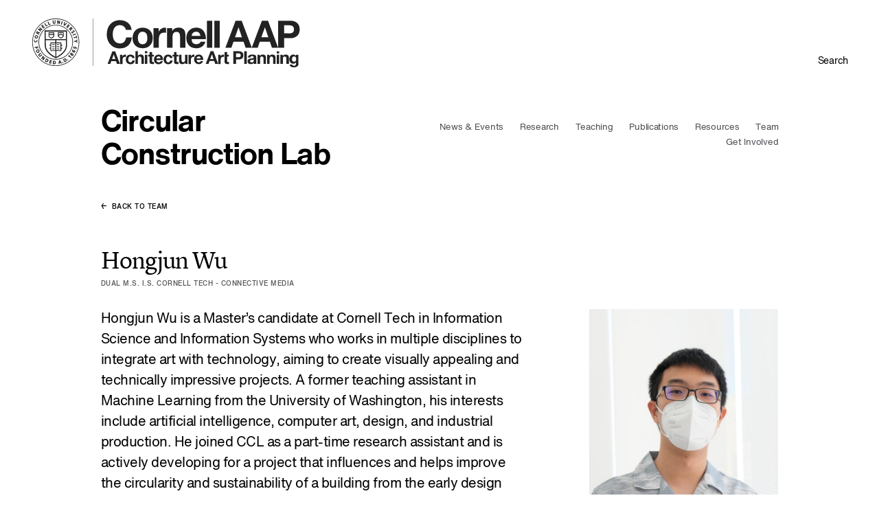

--- FILE ---
content_type: text/html; charset=UTF-8
request_url: https://labs.aap.cornell.edu/ccl/team/hongjun-wu
body_size: 4249
content:


<!-- THEME DEBUG -->
<!-- THEME HOOK: 'html' -->
<!-- FILE NAME SUGGESTIONS:
   ▪️ html--node--364.html.twig
   ▪️ html--node--%.html.twig
   ▪️ html--node.html.twig
   ✅ html.html.twig
-->
<!-- 💡 BEGIN CUSTOM TEMPLATE OUTPUT from 'sites/aap-labs/themes/labs/templates/html.html.twig' -->
<!DOCTYPE html>
<html lang="en" dir="ltr">
  <head>
    <meta charset="utf-8" />
<meta name="description" content="Hongjun Wu is a Master’s candidate at Cornell Tech in Information Science and Information Systems who works in multiple disciplines to integrate art with technology, aiming to create visually appealing and technically impressive projects. A former teaching assistant in Machine Learning from the University of Washington, his interests include artificial intelligence, computer art, design, and industrial production." />
<link rel="canonical" href="https://labs.aap.cornell.edu/ccl/team/hongjun-wu" />
<meta name="Generator" content="Drupal 10 (https://www.drupal.org)" />
<meta name="MobileOptimized" content="width" />
<meta name="HandheldFriendly" content="true" />
<meta name="viewport" content="width=device-width, initial-scale=1.0" />
<link rel="icon" href="/sites/aap-labs/files/aap-favicon.jpg" type="image/jpeg" />

    <title>Circular Construction Lab | Hongjun Wu | AAP Labs</title>
    <link rel="stylesheet" media="all" href="/core/themes/stable9/css/system/components/align.module.css?t57ofv" />
<link rel="stylesheet" media="all" href="/core/themes/stable9/css/system/components/fieldgroup.module.css?t57ofv" />
<link rel="stylesheet" media="all" href="/core/themes/stable9/css/system/components/container-inline.module.css?t57ofv" />
<link rel="stylesheet" media="all" href="/core/themes/stable9/css/system/components/clearfix.module.css?t57ofv" />
<link rel="stylesheet" media="all" href="/core/themes/stable9/css/system/components/details.module.css?t57ofv" />
<link rel="stylesheet" media="all" href="/core/themes/stable9/css/system/components/hidden.module.css?t57ofv" />
<link rel="stylesheet" media="all" href="/core/themes/stable9/css/system/components/item-list.module.css?t57ofv" />
<link rel="stylesheet" media="all" href="/core/themes/stable9/css/system/components/js.module.css?t57ofv" />
<link rel="stylesheet" media="all" href="/core/themes/stable9/css/system/components/nowrap.module.css?t57ofv" />
<link rel="stylesheet" media="all" href="/core/themes/stable9/css/system/components/position-container.module.css?t57ofv" />
<link rel="stylesheet" media="all" href="/core/themes/stable9/css/system/components/reset-appearance.module.css?t57ofv" />
<link rel="stylesheet" media="all" href="/core/themes/stable9/css/system/components/resize.module.css?t57ofv" />
<link rel="stylesheet" media="all" href="/core/themes/stable9/css/system/components/system-status-counter.css?t57ofv" />
<link rel="stylesheet" media="all" href="/core/themes/stable9/css/system/components/system-status-report-counters.css?t57ofv" />
<link rel="stylesheet" media="all" href="/core/themes/stable9/css/system/components/system-status-report-general-info.css?t57ofv" />
<link rel="stylesheet" media="all" href="/core/themes/stable9/css/system/components/tablesort.module.css?t57ofv" />
<link rel="stylesheet" media="all" href="/sites/aap-labs/themes/labs/assets/css/fullscreen.css?t57ofv" />
<link rel="stylesheet" media="all" href="/sites/aap-labs/themes/labs/assets/css/app.css?t57ofv" />

    
    <script src="https://kit.fontawesome.com/e5ff2f7841.js" crossorigin="anonymous"></script>
    <link rel="icon" type="image/png" href="/sites/aap-labs/themes/labs/assets/img/favicon.png" />
  </head>
          
      <body class="page-node-364 page-node-type-person role--anonymous with-subnav no-sidebar">
    <div id="skip">
      <a href="#block-labs-content" class="visually-hidden focusable skip-link">
        Skip to Main Content
      </a>
    </div>
    
    

<!-- THEME DEBUG -->
<!-- THEME HOOK: 'off_canvas_page_wrapper' -->
<!-- BEGIN OUTPUT from 'core/themes/stable9/templates/content/off-canvas-page-wrapper.html.twig' -->
  <div class="dialog-off-canvas-main-canvas" data-off-canvas-main-canvas>
    

<!-- THEME DEBUG -->
<!-- THEME HOOK: 'page' -->
<!-- FILE NAME SUGGESTIONS:
   ▪️ page--node--364.html.twig
   ▪️ page--node--%.html.twig
   ▪️ page--node.html.twig
   ✅ page.html.twig
-->
<!-- 💡 BEGIN CUSTOM TEMPLATE OUTPUT from 'sites/aap-labs/themes/labs/templates/page.html.twig' -->
<header id="header">
  <div class="container">
    <div id="header-region">
      

<!-- THEME DEBUG -->
<!-- THEME HOOK: 'region' -->
<!-- FILE NAME SUGGESTIONS:
   ▪️ region--header.html.twig
   ✅ region.html.twig
-->
<!-- BEGIN OUTPUT from 'core/themes/stable9/templates/layout/region.html.twig' -->
  <div>
    

<!-- THEME DEBUG -->
<!-- THEME HOOK: 'block' -->
<!-- FILE NAME SUGGESTIONS:
   ▪️ block--siteheader.html.twig
   ✅ block--site-header.html.twig
   ▪️ block--labs-general.html.twig
   ▪️ block.html.twig
-->
<!-- 💡 BEGIN CUSTOM TEMPLATE OUTPUT from 'sites/aap-labs/themes/labs/templates/block--site-header.html.twig' -->
<div class="site-header">

  <div class="grid-container">
    <div class="grid-x grid-margin-x align-bottom align-justify">
      <div class="cell auto medium-shrink">
        <p>
          <span class="logo-link">
            <a href="https://cornell.edu"><img src="/sites/aap-labs/themes/labs/assets/img/AAP-College-External-black-01.svg" alt="Black circle with the text Cornell University Founded A.D. 1865" class="logo-seal logo-white"></a>
            <img src="/sites/aap-labs/themes/labs/assets/img/AAP-College-External-black-02.svg" alt="Black vertical line" class="logo-seal logo-white">
            <a href="https://aap.cornell.edu" ><img src="/sites/aap-labs/themes/labs/assets/img/AAP-College-External-black-03.svg" alt="Black text Cornell AAP Architecture, Art, Planning" class="logo-seal logo-white"></a>
          </span>
        </p>
      </div>
      <div class="cell shrink medium-shrink cell-right">
        <a href="#" class="mobile-menu-toggle show-for-small-only">Menu</a>
        <a href="#" class="search-toggle" role="button" aria-haspopup="true" aria-expanded="false">Search</a>
      </div>
    </div>
  </div>

</div>

<!-- END CUSTOM TEMPLATE OUTPUT from 'sites/aap-labs/themes/labs/templates/block--site-header.html.twig' -->


  </div>

<!-- END OUTPUT from 'core/themes/stable9/templates/layout/region.html.twig' -->


    </div>
  </div>
</header><!-- /#header -->

<div id="main">
  <div id="content-area">
    

<!-- THEME DEBUG -->
<!-- THEME HOOK: 'region' -->
<!-- FILE NAME SUGGESTIONS:
   ▪️ region--content-top.html.twig
   ✅ region.html.twig
-->
<!-- BEGIN OUTPUT from 'core/themes/stable9/templates/layout/region.html.twig' -->
  <div>
    

<!-- THEME DEBUG -->
<!-- THEME HOOK: 'block' -->
<!-- FILE NAME SUGGESTIONS:
   ▪️ block--labtitlemenu.html.twig
   ✅ block--lab-title-menu.html.twig
   ▪️ block--labs-general.html.twig
   ▪️ block.html.twig
-->
<!-- 💡 BEGIN CUSTOM TEMPLATE OUTPUT from 'sites/aap-labs/themes/labs/templates/block--lab-title-menu.html.twig' -->

<div class="lab-title-menu">
  <div class="grid-container">
    <div class="grid-x grid-margin-x">
      <div class="cell medium-4 medium-offset-1">
        <h1>
          <a href="/ccl">Circular Construction Lab</a>
        </h1>
      </div>
      <div class="cell medium-6 hide-for-small-only">
        

<!-- THEME DEBUG -->
<!-- THEME HOOK: 'menu__account' -->
<!-- FILE NAME SUGGESTIONS:
   ▪️ menu--account.html.twig
   ✅ menu.html.twig
-->
<!-- BEGIN OUTPUT from 'core/themes/stable9/templates/navigation/menu.html.twig' -->

              <ul>
              <li>
        <a href="/ccl/news-events" data-drupal-link-system-path="node/217">News &amp; Events</a>
              </li>
          <li>
        <a href="/ccl/research" data-drupal-link-system-path="node/209">Research</a>
              </li>
          <li>
        <a href="/ccl/teaching" data-drupal-link-system-path="node/215">Teaching</a>
              </li>
          <li>
        <a href="/ccl/publications" data-drupal-link-system-path="node/212">Publications</a>
              </li>
          <li>
        <a href="/ccl/resources" data-drupal-link-system-path="node/673">Resources</a>
              </li>
          <li>
        <a href="/ccl/team" data-drupal-link-system-path="node/213">Team</a>
                                <ul>
              <li>
        <a href="/ccl/team/allexxus-farley-thomas" data-drupal-link-system-path="node/484">Allexxus Farley Thomas</a>
              </li>
          <li>
        <a href="/ccl/team/andrew-boghossian" data-drupal-link-system-path="node/347">Andrew Boghossian</a>
              </li>
          <li>
        <a href="/ccl/team/damun-jawanrudi" data-drupal-link-system-path="node/345">Damun Jawanrudi</a>
              </li>
          <li>
        <a href="/ccl/team/farzana-hossain" data-drupal-link-system-path="node/348">Farzana Hossain</a>
              </li>
          <li>
        <a href="/ccl/team/felix-heisel" data-drupal-link-system-path="node/214">Felix Heisel</a>
              </li>
          <li>
        <a href="/ccl/team/hongjun-wu" data-drupal-link-system-path="node/364" class="is-active" aria-current="page">Hongjun Wu</a>
              </li>
          <li>
        <a href="/ccl/team/jasper-sam-owen" data-drupal-link-system-path="node/809">Jasper Sam Owen</a>
              </li>
          <li>
        <a href="/ccl/team/joseph-mcgranahan" data-drupal-link-system-path="node/300">Joseph McGranahan</a>
              </li>
          <li>
        <a href="/ccl/team/lauren-franco" data-drupal-link-system-path="node/808">Lauren Franco</a>
              </li>
          <li>
        <a href="/ccl/team/leanna-humphrey" data-drupal-link-system-path="node/301">Leanna Humphrey</a>
              </li>
          <li>
        <a href="/ccl/team/marta-h-wisniewska" data-drupal-link-system-path="node/294">Marta H. Wisniewska</a>
              </li>
          <li>
        <a href="/ccl/team/minji-kim" data-drupal-link-system-path="node/295">Minji Kim</a>
              </li>
          <li>
        <a href="/ccl/team/nusaibah-khan" data-drupal-link-system-path="node/346">Nusaibah Khan</a>
              </li>
          <li>
        <a href="/circular-construction-lab/team/roma-patel" data-drupal-link-system-path="node/981">Roma Patel</a>
              </li>
        </ul>
  
              </li>
          <li>
        <a href="/ccl/get-involved" data-drupal-link-system-path="node/216">Get Involved</a>
              </li>
        </ul>
  


<!-- END OUTPUT from 'core/themes/stable9/templates/navigation/menu.html.twig' -->


      </div>
    </div>
  </div>
</div>


<div class="mobile-menu show-for-small-only">
  <div class="grid-container">
    <div class="grid-x grid-margin-x">
      <div class="cell">
        <p class="text-right"><span class="mobile-menu-toggle">&times;</span></p>
      </div>
      <div class="cell">
        

<!-- THEME DEBUG -->
<!-- THEME HOOK: 'menu__account' -->
<!-- FILE NAME SUGGESTIONS:
   ▪️ menu--account.html.twig
   ✅ menu.html.twig
-->
<!-- BEGIN OUTPUT from 'core/themes/stable9/templates/navigation/menu.html.twig' -->

              <ul>
              <li>
        <a href="/ccl/news-events" data-drupal-link-system-path="node/217">News &amp; Events</a>
              </li>
          <li>
        <a href="/ccl/research" data-drupal-link-system-path="node/209">Research</a>
              </li>
          <li>
        <a href="/ccl/teaching" data-drupal-link-system-path="node/215">Teaching</a>
              </li>
          <li>
        <a href="/ccl/publications" data-drupal-link-system-path="node/212">Publications</a>
              </li>
          <li>
        <a href="/ccl/resources" data-drupal-link-system-path="node/673">Resources</a>
              </li>
          <li>
        <a href="/ccl/team" data-drupal-link-system-path="node/213">Team</a>
                                <ul>
              <li>
        <a href="/ccl/team/allexxus-farley-thomas" data-drupal-link-system-path="node/484">Allexxus Farley Thomas</a>
              </li>
          <li>
        <a href="/ccl/team/andrew-boghossian" data-drupal-link-system-path="node/347">Andrew Boghossian</a>
              </li>
          <li>
        <a href="/ccl/team/damun-jawanrudi" data-drupal-link-system-path="node/345">Damun Jawanrudi</a>
              </li>
          <li>
        <a href="/ccl/team/farzana-hossain" data-drupal-link-system-path="node/348">Farzana Hossain</a>
              </li>
          <li>
        <a href="/ccl/team/felix-heisel" data-drupal-link-system-path="node/214">Felix Heisel</a>
              </li>
          <li>
        <a href="/ccl/team/hongjun-wu" data-drupal-link-system-path="node/364" class="is-active" aria-current="page">Hongjun Wu</a>
              </li>
          <li>
        <a href="/ccl/team/jasper-sam-owen" data-drupal-link-system-path="node/809">Jasper Sam Owen</a>
              </li>
          <li>
        <a href="/ccl/team/joseph-mcgranahan" data-drupal-link-system-path="node/300">Joseph McGranahan</a>
              </li>
          <li>
        <a href="/ccl/team/lauren-franco" data-drupal-link-system-path="node/808">Lauren Franco</a>
              </li>
          <li>
        <a href="/ccl/team/leanna-humphrey" data-drupal-link-system-path="node/301">Leanna Humphrey</a>
              </li>
          <li>
        <a href="/ccl/team/marta-h-wisniewska" data-drupal-link-system-path="node/294">Marta H. Wisniewska</a>
              </li>
          <li>
        <a href="/ccl/team/minji-kim" data-drupal-link-system-path="node/295">Minji Kim</a>
              </li>
          <li>
        <a href="/ccl/team/nusaibah-khan" data-drupal-link-system-path="node/346">Nusaibah Khan</a>
              </li>
          <li>
        <a href="/circular-construction-lab/team/roma-patel" data-drupal-link-system-path="node/981">Roma Patel</a>
              </li>
        </ul>
  
              </li>
          <li>
        <a href="/ccl/get-involved" data-drupal-link-system-path="node/216">Get Involved</a>
              </li>
        </ul>
  


<!-- END OUTPUT from 'core/themes/stable9/templates/navigation/menu.html.twig' -->


        <ul class="hide">
                    <li class="">
            <a href="/ccl/news-events">News &amp; Events</a>
          </li>
                    <li class="">
            <a href="/ccl/research">Research</a>
          </li>
                    <li class="">
            <a href="/ccl/teaching">Teaching</a>
          </li>
                    <li class="">
            <a href="/ccl/publications">Publications</a>
          </li>
                    <li class="">
            <a href="/ccl/resources">Resources</a>
          </li>
                    <li class="">
            <a href="/ccl/team">Team</a>
          </li>
                    <li class="">
            <a href="/ccl/get-involved">Get Involved</a>
          </li>
                  </ul>
      </div>
    </div>
  </div>
</div>

<div class="lab-title-menu-settings" data-disable-dropdown-menus="1">
  </div>

<!-- END CUSTOM TEMPLATE OUTPUT from 'sites/aap-labs/themes/labs/templates/block--lab-title-menu.html.twig' -->


  </div>

<!-- END OUTPUT from 'core/themes/stable9/templates/layout/region.html.twig' -->


    

<!-- THEME DEBUG -->
<!-- THEME HOOK: 'region' -->
<!-- FILE NAME SUGGESTIONS:
   ▪️ region--content.html.twig
   ✅ region.html.twig
-->
<!-- BEGIN OUTPUT from 'core/themes/stable9/templates/layout/region.html.twig' -->
  <div>
    

<!-- THEME DEBUG -->
<!-- THEME HOOK: 'block' -->
<!-- FILE NAME SUGGESTIONS:
   ▪️ block--labs-messages.html.twig
   ✅ block--system-messages-block.html.twig
   ▪️ block--system.html.twig
   ▪️ block.html.twig
-->
<!-- BEGIN OUTPUT from 'core/themes/stable9/templates/block/block--system-messages-block.html.twig' -->
<div data-drupal-messages-fallback class="hidden"></div>

<!-- END OUTPUT from 'core/themes/stable9/templates/block/block--system-messages-block.html.twig' -->



<!-- THEME DEBUG -->
<!-- THEME HOOK: 'block' -->
<!-- FILE NAME SUGGESTIONS:
   ▪️ block--labs-content.html.twig
   ▪️ block--system-main-block.html.twig
   ▪️ block--system.html.twig
   ✅ block.html.twig
-->
<!-- BEGIN OUTPUT from 'core/themes/stable9/templates/block/block.html.twig' -->
<div id="block-labs-content">
  
    
      

<!-- THEME DEBUG -->
<!-- THEME HOOK: 'node' -->
<!-- FILE NAME SUGGESTIONS:
   ▪️ node--364--full.html.twig
   ▪️ node--364.html.twig
   ▪️ node--person--full.html.twig
   ✅ node--person.html.twig
   ▪️ node--full.html.twig
   ▪️ node.html.twig
-->
<!-- 💡 BEGIN CUSTOM TEMPLATE OUTPUT from 'sites/aap-labs/themes/labs/templates/node--person.html.twig' -->


<article id="node-364"  data-history-node-id="364" class="node node--type-person">

  <div class="project-text">
    <div class="grid-container">
      <div class="grid-x grid-margin-x">
        <div class="cell medium-11 medium-offset-1">
          <div class="person-text">
                        <h5 class="back">
              <a href="/ccl/team"><span class="arrow">←</span> Back to Team</a>
            </h5>
                        <h2>Hongjun Wu</h2>
            <h5>

<!-- THEME DEBUG -->
<!-- THEME HOOK: 'field' -->
<!-- FILE NAME SUGGESTIONS:
   ▪️ field--node--field-position--person.html.twig
   ▪️ field--node--field-position.html.twig
   ▪️ field--node--person.html.twig
   ▪️ field--field-position.html.twig
   ▪️ field--string.html.twig
   ✅ field.html.twig
-->
<!-- BEGIN OUTPUT from 'core/themes/stable9/templates/field/field.html.twig' -->

            <div>Dual M.S. I.S. Cornell Tech - Connective Media</div>
      
<!-- END OUTPUT from 'core/themes/stable9/templates/field/field.html.twig' -->

</h5>
          </div>
        </div>
        <div class="cell small-order-2 medium-order-1 medium-7 medium-offset-1">
          <div class="person-text">
            

<!-- THEME DEBUG -->
<!-- THEME HOOK: 'field' -->
<!-- FILE NAME SUGGESTIONS:
   ▪️ field--node--body--person.html.twig
   ▪️ field--node--body.html.twig
   ▪️ field--node--person.html.twig
   ▪️ field--body.html.twig
   ▪️ field--text-with-summary.html.twig
   ✅ field.html.twig
-->
<!-- BEGIN OUTPUT from 'core/themes/stable9/templates/field/field.html.twig' -->

            <div><p><span><span>Hongjun Wu is a Master’s candidate at Cornell Tech in Information Science and Information Systems who works in multiple disciplines to integrate art with technology, aiming to create visually appealing and technically impressive projects. A former teaching assistant in Machine Learning from the University of Washington, his interests include artificial intelligence, computer art, design, and industrial production. He joined CCL as a part-time research assistant and is actively developing for a project that influences and helps improve the circularity and sustainability of a building from the early design phase with an intuitive graphical user interface.</span></span></p></div>
      
<!-- END OUTPUT from 'core/themes/stable9/templates/field/field.html.twig' -->


          </div>
          <div class="show-for-small-only">
            <p>
              
            </p>
          </div>
        </div>
        <div class="cell small-order-1 medium-order-2 medium-3">
          <div class="details">
            <p class="image">
                            

<!-- THEME DEBUG -->
<!-- THEME HOOK: 'image_style' -->
<!-- BEGIN OUTPUT from 'core/themes/stable9/templates/field/image-style.html.twig' -->


<!-- THEME DEBUG -->
<!-- THEME HOOK: 'image' -->
<!-- BEGIN OUTPUT from 'core/themes/stable9/templates/field/image.html.twig' -->
<img src="/sites/aap-labs/files/styles/headshot/public/2021-10/DSCF6877wasdaer.jpg?itok=HQzpKeCD" width="600" height="690" alt="Hingjun Wu" loading="lazy" />

<!-- END OUTPUT from 'core/themes/stable9/templates/field/image.html.twig' -->



<!-- END OUTPUT from 'core/themes/stable9/templates/field/image-style.html.twig' -->


            </p>
            
            <div class="hide-for-small-only">
              <p>
                
              </p>
            </div>
          </div>
        </div>
      </div>
    </div>
  </div>

  

</article>

<!-- END CUSTOM TEMPLATE OUTPUT from 'sites/aap-labs/themes/labs/templates/node--person.html.twig' -->


  </div>

<!-- END OUTPUT from 'core/themes/stable9/templates/block/block.html.twig' -->


  </div>

<!-- END OUTPUT from 'core/themes/stable9/templates/layout/region.html.twig' -->


    

<!-- THEME DEBUG -->
<!-- THEME HOOK: 'region' -->
<!-- FILE NAME SUGGESTIONS:
   ▪️ region--content-bottom.html.twig
   ✅ region.html.twig
-->
<!-- BEGIN OUTPUT from 'core/themes/stable9/templates/layout/region.html.twig' -->

<!-- END OUTPUT from 'core/themes/stable9/templates/layout/region.html.twig' -->


  </div>
</div><!-- /#main -->

<footer id="footer">
  <div class="container">
    <div id="footer-region">
      

<!-- THEME DEBUG -->
<!-- THEME HOOK: 'region' -->
<!-- FILE NAME SUGGESTIONS:
   ▪️ region--footer.html.twig
   ✅ region.html.twig
-->
<!-- BEGIN OUTPUT from 'core/themes/stable9/templates/layout/region.html.twig' -->
  <div>
    

<!-- THEME DEBUG -->
<!-- THEME HOOK: 'block' -->
<!-- FILE NAME SUGGESTIONS:
   ▪️ block--sitefooter.html.twig
   ✅ block--site-footer.html.twig
   ▪️ block--labs-general.html.twig
   ▪️ block.html.twig
-->
<!-- 💡 BEGIN CUSTOM TEMPLATE OUTPUT from 'sites/aap-labs/themes/labs/templates/block--site-footer.html.twig' -->
<div class="site-footer">
  <div class="grid-container">
    <div class="grid-x grid-margin-x align-justify">
      <div class="cell medium-4 medium-offset-1 cell-about">
        <p>Cornell AAP is about acts of transformation. We advance research, scholarship, and critical and creative practices to build a more sustainable, just, and resilient world.</p>
      </div>
      <div class="cell medium-6">
        <div class="grid-x grid-margin-x align-justify">
          <div class="cell medium-7 large-6">
            <div class="grid-x grid-margin-x">
              <div class="cell medium-6 connect">
                <h2 class="h5">Connect with AAP</h5>
                <p>
                  <a href="https://aap.cornell.edu/about/campuses-facilities/Ithaca/visit">Visit</a>
                  <a href="https://aap.cornell.edu/about/alumni/giving">Support</a>
                  <a href="https://aap.cornell.edu/about/contact">Contact</a>
                </p>
              </div>
              <div class="cell medium-6 explore">
                <h2 class="h5">Explore Programs</h5>
                <a href="https://aap.cornell.edu/academics/architecture">Architecture</a>
                <a href="https://aap.cornell.edu/academics/art">Art</a>
                <a href="https://aap.cornell.edu/academics/crp">Planning</a>
                <a href="https://realestate.cornell.edu">Real Estate</a>
                <a href="https://designtech.cornell.edu/">Design Tech</a>
              </div>
            </div>
          </div>
          <div class="cell medium-shrink social">
            <div class="social-content">
              <h2 class="h5">Follow Us</h5>
              <a href="https://www.instagram.com/cornellaap/">
                <i class="fab fa-instagram"></i>
              </a>
              <a href="https://www.linkedin.com/school/15099029">
                <span class="fab fa-linkedin"></span>
              </a>
              <a href="https://twitter.com/cornellaap">
                <span class="fa-brands fa-square-x-twitter"></span>
              </a>
              <a href="https://www.facebook.com/cornellaap/">
                <span class="fab fa-facebook-square"></span>
              </a>
              <a href="https://www.tiktok.com/@cornellaap">
                <span class="screenreader-only">Go to Cornell AAP's TikTok page</span>
                <span class="fab fa-tiktok" aria-hidden="true"></span>
              </a>
              <a href="https://www.flickr.com/photos/cornellaap/sets">
                <span class="fab fa-flickr"></span>
              </a>
              <a href="https://www.youtube.com/@CornellAAP">
                <span class="fa-brands fa-youtube"></span>
              </a>
            </div>
          </div>
        </div>
      </div>
      <div class="cell medium-1"></div>
    </div>
    <div class="grid-x grid-margin-x">
      <div class="cell medium-10 medium-offset-1">
        <hr>
        <div class="grid-x grid-margin-x copyright">
          <div class="cell medium-2">
            <p>&copy; 2026 Cornell University</p>
          </div>
          <div class="cell medium-7">
            <p>Cornell University College of Architecture, Art, and Planning, 129 Sibley Dome, Cornell University, Ithaca, NY 14853</p>
          </div>
          <div class="cell auto cell-right">
              <p>
                <a href="https://aap.cornell.edu/land-acknowledgment">Cornell University Land Acknowledgement</a><br>
                <a href="https://hr.cornell.edu/about/workplace-rights/equal-education-and-employment">Equal Education & Employment</a><br>
                <a href="https://aap.cornell.edu/web-accessibility">Web Accessibility</a>
              </p>
          </div>
        </div>
      </div>
    </div>
  </div>
</div>

<div class="search-overlay">
  <div class="form-container">
    <div class="grid-container">
      <div class="grid-x grid-margin-x">
        <div class="cell medium-offset-1 medium-10 auto">
          <form action="#">
            <label for="keyword">Search</label>
            <div class="form-fields">
              <input type="text" placeholder="Enter search terms" id="keyword">
              <input type="hidden" value="23" id="owner_id">
              <input type="submit" value="Search">
            </div>
          </form>
        </div>
        <div class="cell shrink">
          <span class="search-toggle">&times;</span>
        </div>
      </div>
    </div>
    <div class="search-results-container">
      <div class="grid-container">
        <div class="grid-x grid-margin-x">
          <div class="cell medium-8 medium-offset-1">
            <div class="search-results"></div>
          </div>
        </div>
      </div>
    </div>
  </div>
  <div class="search-toggle close-big"></div>
</div>

<div class="reveal full reveal-inline-image" id="inline-image-modal" data-reveal data-close-on-click="true">
  <div class="image background-contain"></div>
  <button class="close-button" data-close aria-label="Close modal" type="button">
    <span aria-hidden="true">&times;</span>
  </button>
</div>

<!-- END CUSTOM TEMPLATE OUTPUT from 'sites/aap-labs/themes/labs/templates/block--site-footer.html.twig' -->


  </div>

<!-- END OUTPUT from 'core/themes/stable9/templates/layout/region.html.twig' -->


    </div>
  </div>
</footer><!-- /#footer -->

<div class="image-container-large">
  <div class="image"></div>
  <div class="close">
    <span class="fal fa-times"></span>
  </div>
</div>

<div class="debugger hide">

  <div class="sizer">
    <span class="show-for-small-only">Breakpoint: small</span>
    <span class="show-for-medium-only">Breakpoint: medium</span>
    <span class="show-for-large">Breakpoint: large</span>
    <br>
    Container Padding: <span class="container-padding"></span><br>
    Column width: <span class="column-width"></span><br>
    Gutter: <span class="gutter-width"></span><br>

  </div>

  <div class="fontawesome">
    <i class="fal fa-angle-right"></i>
    <i class="far fa-angle-right"></i>
    <i class="fas fa-angle-right"></i>
  </div>

  <div class="grid">
    <div class="grid-container">
      <div class="grid-x grid-margin-x">
        <div class="cell small-1">1</div>
        <div class="cell small-1">2</div>
        <div class="cell small-1">3</div>
        <div class="cell small-1">4</div>
        <div class="cell small-1">5</div>
        <div class="cell small-1">6</div>
        <div class="cell small-1">7</div>
        <div class="cell small-1">8</div>
        <div class="cell small-1">9</div>
        <div class="cell small-1">10</div>
        <div class="cell small-1">11</div>
        <div class="cell small-1">12</div>
      </div>
    </div>
  </div>

</div>


<!-- END CUSTOM TEMPLATE OUTPUT from 'sites/aap-labs/themes/labs/templates/page.html.twig' -->


  </div>

<!-- END OUTPUT from 'core/themes/stable9/templates/content/off-canvas-page-wrapper.html.twig' -->


    
    <script src="/core/assets/vendor/jquery/jquery.min.js?v=3.7.1"></script>
<script src="/sites/aap-labs/themes/labs/assets/js/foundation.js?v=1.x"></script>
<script src="/sites/aap-labs/themes/labs/assets/js/flickity.pkgd.js?v=1.x"></script>
<script src="/sites/aap-labs/themes/labs/assets/js/flickity-fade.js?v=1.x"></script>
<script src="/sites/aap-labs/themes/labs/assets/js/flickity-imagesloaded.js?v=1.x"></script>
<script src="/sites/aap-labs/themes/labs/assets/js/fullscreen.js?v=1.x"></script>
<script src="/sites/aap-labs/themes/labs/assets/js/imagesloaded.pkgd.js?v=1.x"></script>
<script src="/sites/aap-labs/themes/labs/assets/js/isotope.pkgd.js?v=1.x"></script>
<script src="/sites/aap-labs/themes/labs/assets/js/clipboard.min.js?v=1.x"></script>
<script src="/sites/aap-labs/themes/labs/assets/js/jquery.mark.min.js?v=1.x"></script>
<script src="/sites/aap-labs/themes/labs/assets/js/main.js?v=1.x"></script>
<script src="/sites/aap-labs/themes/labs/assets/js/accessibility.js?v=1.x"></script>
<script src="/sites/aap-labs/themes/labs/assets/js/modernizr-custom.js?v=1.x"></script>
<script src="https://siteimproveanalytics.com/js/siteanalyze_90781461.js"></script>

      </body>
</html>

<!-- END CUSTOM TEMPLATE OUTPUT from 'sites/aap-labs/themes/labs/templates/html.html.twig' -->



--- FILE ---
content_type: text/css
request_url: https://labs.aap.cornell.edu/sites/aap-labs/themes/labs/assets/css/app.css?t57ofv
body_size: 20176
content:
@media print, screen and (min-width: 64em){.reveal,.reveal.tiny,.reveal.small,.reveal.large{right:auto;left:auto;margin:0 auto}}/*! normalize.css v8.0.0 | MIT License | github.com/necolas/normalize.css */html{line-height:1.15;-webkit-text-size-adjust:100%}body{margin:0}h1{font-size:2em;margin:0.67em 0}hr{box-sizing:content-box;height:0;overflow:visible}pre{font-family:monospace, monospace;font-size:1em}a{background-color:transparent}abbr[title]{border-bottom:none;text-decoration:underline;text-decoration:underline dotted}b,strong{font-weight:bolder}code,kbd,samp{font-family:monospace, monospace;font-size:1em}small{font-size:80%}sub,sup{font-size:75%;line-height:0;position:relative;vertical-align:baseline}sub{bottom:-0.25em}sup{top:-0.5em}img{border-style:none}button,input,optgroup,select,textarea{font-family:inherit;font-size:100%;line-height:1.15;margin:0}button,input{overflow:visible}button,select{text-transform:none}button,[type="button"],[type="reset"],[type="submit"]{-webkit-appearance:button}button::-moz-focus-inner,[type="button"]::-moz-focus-inner,[type="reset"]::-moz-focus-inner,[type="submit"]::-moz-focus-inner{border-style:none;padding:0}button:-moz-focusring,[type="button"]:-moz-focusring,[type="reset"]:-moz-focusring,[type="submit"]:-moz-focusring{outline:1px dotted ButtonText}fieldset{padding:0.35em 0.75em 0.625em}legend{box-sizing:border-box;color:inherit;display:table;max-width:100%;padding:0;white-space:normal}progress{vertical-align:baseline}textarea{overflow:auto}[type="checkbox"],[type="radio"]{box-sizing:border-box;padding:0}[type="number"]::-webkit-inner-spin-button,[type="number"]::-webkit-outer-spin-button{height:auto}[type="search"]{-webkit-appearance:textfield;outline-offset:-2px}[type="search"]::-webkit-search-decoration{-webkit-appearance:none}::-webkit-file-upload-button{-webkit-appearance:button;font:inherit}details{display:block}summary{display:list-item}template{display:none}[hidden]{display:none}.foundation-mq{font-family:"small=0em&medium=64em&large=90em"}html{box-sizing:border-box;font-size:100%}*,*::before,*::after{box-sizing:inherit}body{margin:0;padding:0;background:#fff;font-family:"Lyon Text Web",serif;font-weight:normal;line-height:1.5;color:#000;-webkit-font-smoothing:antialiased;-moz-osx-font-smoothing:grayscale}img{display:inline-block;vertical-align:middle;max-width:100%;height:auto;-ms-interpolation-mode:bicubic}textarea{height:auto;min-height:50px;border-radius:0}select{box-sizing:border-box;width:100%;border-radius:0}.map_canvas img,.map_canvas embed,.map_canvas object,.mqa-display img,.mqa-display embed,.mqa-display object{max-width:none !important}button{padding:0;-webkit-appearance:none;-moz-appearance:none;appearance:none;border:0;border-radius:0;background:transparent;line-height:1;cursor:auto}[data-whatinput='mouse'] button{outline:0}pre{overflow:auto}button,input,optgroup,select,textarea{font-family:inherit}.is-visible{display:block !important}.is-hidden{display:none !important}div,dl,dt,dd,ul,ol,li,h1,h2,.search-overlay label,h3,.site-footer .connect a,.site-footer .explore a,.paragraph--type--left-text-carousel .caption p,.paragraph--type--left-text-carousel .caption .caption-container-small,.paragraph--type--left-text-carousel .caption .paragraph--type--publications-activity-insights form label,.paragraph--type--publications-activity-insights form .paragraph--type--left-text-carousel .caption label,.paragraph--type--left-text-carousel .caption .paragraph--type--publications form label,.paragraph--type--publications form .paragraph--type--left-text-carousel .caption label,.paragraph--type--left-carousel-text .caption p,.paragraph--type--left-carousel-text .caption .caption-container-small,.paragraph--type--left-carousel-text .caption .paragraph--type--publications-activity-insights form label,.paragraph--type--publications-activity-insights form .paragraph--type--left-carousel-text .caption label,.paragraph--type--left-carousel-text .caption .paragraph--type--publications form label,.paragraph--type--publications form .paragraph--type--left-carousel-text .caption label,.webform-submission-form .webform-confirmation,.webform-confirmation-modal.ui-widget.ui-widget-content .ui-dialog-titlebar,h4,h5,h6,.divider div.divider-label,.grid-section-header div.divider-label,pre,form,p,.paragraph--type--left-text-carousel .caption-container-small,.paragraph--type--left-carousel-text .caption-container-small,.paragraph--type--publications-activity-insights form label,.paragraph--type--publications form label,blockquote,th,td{margin:0;padding:0}p,.paragraph--type--left-text-carousel .caption-container-small,.paragraph--type--left-carousel-text .caption-container-small,.paragraph--type--publications-activity-insights form label,.paragraph--type--publications form label{margin-bottom:1rem;font-size:inherit;line-height:1.55556;text-rendering:optimizeLegibility}em,i{font-style:italic;line-height:inherit}strong,b{font-weight:bold;line-height:inherit}small{font-size:80%;line-height:inherit}h1,.h1,h2,.search-overlay label,.h2,h3,.site-footer .connect a,.site-footer .explore a,.paragraph--type--left-text-carousel .caption p,.paragraph--type--left-text-carousel .caption .caption-container-small,.paragraph--type--left-text-carousel .caption .paragraph--type--publications-activity-insights form label,.paragraph--type--publications-activity-insights form .paragraph--type--left-text-carousel .caption label,.paragraph--type--left-text-carousel .caption .paragraph--type--publications form label,.paragraph--type--publications form .paragraph--type--left-text-carousel .caption label,.paragraph--type--left-carousel-text .caption p,.paragraph--type--left-carousel-text .caption .caption-container-small,.paragraph--type--left-carousel-text .caption .paragraph--type--publications-activity-insights form label,.paragraph--type--publications-activity-insights form .paragraph--type--left-carousel-text .caption label,.paragraph--type--left-carousel-text .caption .paragraph--type--publications form label,.paragraph--type--publications form .paragraph--type--left-carousel-text .caption label,.webform-submission-form .webform-confirmation,.webform-confirmation-modal.ui-widget.ui-widget-content .ui-dialog-titlebar,.h3,h4,.h4,h5,.h5,h6,.divider div.divider-label,.grid-section-header div.divider-label,.h6{font-family:"HelveticaNowText-Bold";font-style:normal;font-weight:normal;color:inherit;text-rendering:optimizeLegibility}h1 small,.h1 small,h2 small,.search-overlay label small,.h2 small,h3 small,.site-footer .connect a small,.site-footer .explore a small,.paragraph--type--left-text-carousel .caption p small,.paragraph--type--left-text-carousel .caption .caption-container-small small,.paragraph--type--left-text-carousel .caption .paragraph--type--publications-activity-insights form label small,.paragraph--type--publications-activity-insights form .paragraph--type--left-text-carousel .caption label small,.paragraph--type--left-text-carousel .caption .paragraph--type--publications form label small,.paragraph--type--publications form .paragraph--type--left-text-carousel .caption label small,.paragraph--type--left-carousel-text .caption p small,.paragraph--type--left-carousel-text .caption .caption-container-small small,.paragraph--type--left-carousel-text .caption .paragraph--type--publications-activity-insights form label small,.paragraph--type--publications-activity-insights form .paragraph--type--left-carousel-text .caption label small,.paragraph--type--left-carousel-text .caption .paragraph--type--publications form label small,.paragraph--type--publications form .paragraph--type--left-carousel-text .caption label small,.webform-submission-form .webform-confirmation small,.webform-confirmation-modal.ui-widget.ui-widget-content .ui-dialog-titlebar small,.h3 small,h4 small,.h4 small,h5 small,.h5 small,h6 small,.divider div.divider-label small,.grid-section-header div.divider-label small,.h6 small{line-height:0;color:#ccc}h1,.h1{font-size:1.5rem;line-height:1.4;margin-top:0;margin-bottom:.5rem}h2,.search-overlay label,.h2{font-size:1.25rem;line-height:1.4;margin-top:0;margin-bottom:.5rem}h3,.site-footer .connect a,.site-footer .explore a,.paragraph--type--left-text-carousel .caption p,.paragraph--type--left-text-carousel .caption .caption-container-small,.paragraph--type--left-text-carousel .caption .paragraph--type--publications-activity-insights form label,.paragraph--type--publications-activity-insights form .paragraph--type--left-text-carousel .caption label,.paragraph--type--left-text-carousel .caption .paragraph--type--publications form label,.paragraph--type--publications form .paragraph--type--left-text-carousel .caption label,.paragraph--type--left-carousel-text .caption p,.paragraph--type--left-carousel-text .caption .caption-container-small,.paragraph--type--left-carousel-text .caption .paragraph--type--publications-activity-insights form label,.paragraph--type--publications-activity-insights form .paragraph--type--left-carousel-text .caption label,.paragraph--type--left-carousel-text .caption .paragraph--type--publications form label,.paragraph--type--publications form .paragraph--type--left-carousel-text .caption label,.webform-submission-form .webform-confirmation,.webform-confirmation-modal.ui-widget.ui-widget-content .ui-dialog-titlebar,.h3{font-size:1.1875rem;line-height:1.4;margin-top:0;margin-bottom:.5rem}h4,.h4{font-size:1.125rem;line-height:1.4;margin-top:0;margin-bottom:.5rem}h5,.h5{font-size:1.0625rem;line-height:1.4;margin-top:0;margin-bottom:.5rem}h6,.divider div.divider-label,.grid-section-header div.divider-label,.h6{font-size:1rem;line-height:1.4;margin-top:0;margin-bottom:.5rem}@media print, screen and (min-width: 64em){h1,.h1{font-size:3rem}h2,.search-overlay label,.h2{font-size:2.5rem}h3,.site-footer .connect a,.site-footer .explore a,.paragraph--type--left-text-carousel .caption p,.paragraph--type--left-text-carousel .caption .caption-container-small,.paragraph--type--left-text-carousel .caption .paragraph--type--publications-activity-insights form label,.paragraph--type--publications-activity-insights form .paragraph--type--left-text-carousel .caption label,.paragraph--type--left-text-carousel .caption .paragraph--type--publications form label,.paragraph--type--publications form .paragraph--type--left-text-carousel .caption label,.paragraph--type--left-carousel-text .caption p,.paragraph--type--left-carousel-text .caption .caption-container-small,.paragraph--type--left-carousel-text .caption .paragraph--type--publications-activity-insights form label,.paragraph--type--publications-activity-insights form .paragraph--type--left-carousel-text .caption label,.paragraph--type--left-carousel-text .caption .paragraph--type--publications form label,.paragraph--type--publications form .paragraph--type--left-carousel-text .caption label,.webform-submission-form .webform-confirmation,.webform-confirmation-modal.ui-widget.ui-widget-content .ui-dialog-titlebar,.h3{font-size:1.9375rem}h4,.h4{font-size:1.5625rem}h5,.h5{font-size:1.25rem}h6,.divider div.divider-label,.grid-section-header div.divider-label,.h6{font-size:1rem}}a{line-height:inherit;color:#B31B1B;text-decoration:none;cursor:pointer}a:hover,a:focus{color:#9a1717}a img{border:0}hr{clear:both;max-width:100%;height:0;margin:0 auto;border-top:0;border-right:0;border-bottom:1px solid #ccc;border-left:0}ul,ol,dl{margin-bottom:1rem;list-style-position:outside;line-height:1.55556}li{font-size:inherit}ul{margin-left:1.25rem;list-style-type:disc}ol{margin-left:1.25rem}ul ul,ol ul,ul ol,ol ol{margin-left:1.25rem;margin-bottom:0}dl{margin-bottom:1rem}dl dt{margin-bottom:.3rem;font-weight:bold}blockquote{margin:0 0 1rem;padding:.5625rem 1.25rem 0 1.1875rem;border-left:1px solid #ccc}blockquote,blockquote p,blockquote .paragraph--type--left-text-carousel .caption-container-small,.paragraph--type--left-text-carousel blockquote .caption-container-small,blockquote .paragraph--type--left-carousel-text .caption-container-small,.paragraph--type--left-carousel-text blockquote .caption-container-small,blockquote .paragraph--type--publications-activity-insights form label,.paragraph--type--publications-activity-insights form blockquote label,blockquote .paragraph--type--publications form label,.paragraph--type--publications form blockquote label{line-height:1.55556;color:#222}abbr,abbr[title]{border-bottom:1px dotted #000;cursor:help;text-decoration:none}figure{margin:0}kbd{margin:0;padding:.125rem .25rem 0;background-color:#EFEFEF;font-family:Consolas,"Liberation Mono",Courier,monospace;color:#000}.subheader{margin-top:.2rem;margin-bottom:.5rem;font-weight:normal;line-height:1.4;color:#222}.lead{font-size:125%;line-height:1.6}.stat{font-size:2.5rem;line-height:1}p+.stat,.paragraph--type--left-text-carousel .caption-container-small+.stat,.paragraph--type--left-carousel-text .caption-container-small+.stat,.paragraph--type--publications-activity-insights form label+.stat,.paragraph--type--publications form label+.stat{margin-top:-1rem}ul.no-bullet,ol.no-bullet{margin-left:0;list-style:none}.cite-block,cite{display:block;color:#222;font-size:.8125rem}.cite-block:before,cite:before{content:"— "}.code-inline,code{border:1px solid #ccc;background-color:#EFEFEF;font-family:Consolas,"Liberation Mono",Courier,monospace;font-weight:normal;color:#000;display:inline;max-width:100%;word-wrap:break-word;padding:.125rem .3125rem .0625rem}.code-block{border:1px solid #ccc;background-color:#EFEFEF;font-family:Consolas,"Liberation Mono",Courier,monospace;font-weight:normal;color:#000;display:block;overflow:auto;white-space:pre;padding:1rem;margin-bottom:1.5rem}.text-left{text-align:left}.text-right{text-align:right}.text-center{text-align:center}.text-justify{text-align:justify}@media print, screen and (min-width: 64em){.medium-text-left{text-align:left}.medium-text-right{text-align:right}.medium-text-center{text-align:center}.medium-text-justify{text-align:justify}}@media print, screen and (min-width: 90em){.large-text-left{text-align:left}.large-text-right{text-align:right}.large-text-center{text-align:center}.large-text-justify{text-align:justify}}.show-for-print{display:none !important}@media print{*{background:transparent !important;color:black !important;color-adjust:economy;box-shadow:none !important;text-shadow:none !important}.show-for-print{display:block !important}.hide-for-print{display:none !important}table.show-for-print{display:table !important}thead.show-for-print{display:table-header-group !important}tbody.show-for-print{display:table-row-group !important}tr.show-for-print{display:table-row !important}td.show-for-print{display:table-cell !important}th.show-for-print{display:table-cell !important}a,a:visited{text-decoration:underline}a[href]:after{content:" (" attr(href) ")"}.ir a:after,a[href^='javascript:']:after,a[href^='#']:after{content:''}abbr[title]:after{content:" (" attr(title) ")"}pre,blockquote{border:1px solid #222;page-break-inside:avoid}thead{display:table-header-group}tr,img{page-break-inside:avoid}img{max-width:100% !important}@page{margin:0.5cm}p,.paragraph--type--left-text-carousel .caption-container-small,.paragraph--type--left-carousel-text .caption-container-small,.paragraph--type--publications-activity-insights form label,.paragraph--type--publications form label,h2,.search-overlay label,h3,.site-footer .connect a,.site-footer .explore a,.paragraph--type--left-text-carousel .caption p,.paragraph--type--left-text-carousel .caption .caption-container-small,.paragraph--type--left-text-carousel .caption .paragraph--type--publications-activity-insights form label,.paragraph--type--publications-activity-insights form .paragraph--type--left-text-carousel .caption label,.paragraph--type--left-text-carousel .caption .paragraph--type--publications form label,.paragraph--type--publications form .paragraph--type--left-text-carousel .caption label,.paragraph--type--left-carousel-text .caption p,.paragraph--type--left-carousel-text .caption .caption-container-small,.paragraph--type--left-carousel-text .caption .paragraph--type--publications-activity-insights form label,.paragraph--type--publications-activity-insights form .paragraph--type--left-carousel-text .caption label,.paragraph--type--left-carousel-text .caption .paragraph--type--publications form label,.paragraph--type--publications form .paragraph--type--left-carousel-text .caption label,.webform-submission-form .webform-confirmation,.webform-confirmation-modal.ui-widget.ui-widget-content .ui-dialog-titlebar{orphans:3;widows:3}h2,.search-overlay label,h3,.site-footer .connect a,.site-footer .explore a,.paragraph--type--left-text-carousel .caption p,.paragraph--type--left-text-carousel .caption .caption-container-small,.paragraph--type--left-text-carousel .caption .paragraph--type--publications-activity-insights form label,.paragraph--type--publications-activity-insights form .paragraph--type--left-text-carousel .caption label,.paragraph--type--left-text-carousel .caption .paragraph--type--publications form label,.paragraph--type--publications form .paragraph--type--left-text-carousel .caption label,.paragraph--type--left-carousel-text .caption p,.paragraph--type--left-carousel-text .caption .caption-container-small,.paragraph--type--left-carousel-text .caption .paragraph--type--publications-activity-insights form label,.paragraph--type--publications-activity-insights form .paragraph--type--left-carousel-text .caption label,.paragraph--type--left-carousel-text .caption .paragraph--type--publications form label,.paragraph--type--publications form .paragraph--type--left-carousel-text .caption label,.webform-submission-form .webform-confirmation,.webform-confirmation-modal.ui-widget.ui-widget-content .ui-dialog-titlebar{page-break-after:avoid}.print-break-inside{page-break-inside:auto}}.grid-container,[data-drupal-messages],.user-login-form{padding-right:1.5rem;padding-left:1.5rem;max-width:100rem;margin-left:auto;margin-right:auto}@media print, screen and (min-width: 64em){.grid-container,[data-drupal-messages],.user-login-form{padding-right:2.8125rem;padding-left:2.8125rem}}@media print, screen and (min-width: 90em){.grid-container,[data-drupal-messages],.user-login-form{padding-right:2.8125rem;padding-left:2.8125rem}}.grid-container.fluid,.fluid[data-drupal-messages],.fluid.user-login-form{padding-right:1.5rem;padding-left:1.5rem;max-width:100%;margin-left:auto;margin-right:auto}@media print, screen and (min-width: 64em){.grid-container.fluid,.fluid[data-drupal-messages],.fluid.user-login-form{padding-right:2.8125rem;padding-left:2.8125rem}}@media print, screen and (min-width: 90em){.grid-container.fluid,.fluid[data-drupal-messages],.fluid.user-login-form{padding-right:2.8125rem;padding-left:2.8125rem}}.grid-container.full,.full[data-drupal-messages],.full.user-login-form{padding-right:0;padding-left:0;max-width:100%;margin-left:auto;margin-right:auto}.grid-x{display:-webkit-flex;display:-ms-flexbox;display:flex;-webkit-flex-flow:row wrap;-ms-flex-flow:row wrap;flex-flow:row wrap}.cell{-webkit-flex:0 0 auto;-ms-flex:0 0 auto;flex:0 0 auto;min-height:0px;min-width:0px;width:100%}.cell.auto{-webkit-flex:1 1 0px;-ms-flex:1 1 0px;flex:1 1 0px}.cell.shrink{-webkit-flex:0 0 auto;-ms-flex:0 0 auto;flex:0 0 auto}.grid-x>.auto{width:auto}.grid-x>.shrink{width:auto}.grid-x>.small-shrink,.grid-x>.small-full,.grid-x>.small-1,.grid-x>.small-2,.grid-x>.small-3,.grid-x>.small-4,.grid-x>.small-5,.grid-x>.small-6,.grid-x>.small-7,.grid-x>.small-8,.grid-x>.small-9,.grid-x>.small-10,.grid-x>.small-11,.grid-x>.small-12{-webkit-flex-basis:auto;-ms-flex-preferred-size:auto;flex-basis:auto}@media print, screen and (min-width: 64em){.grid-x>.medium-shrink,.grid-x>.medium-full,.grid-x>.medium-1,.grid-x>.medium-2,.grid-x>.medium-3,.grid-x>.medium-4,.grid-x>.medium-5,.grid-x>.medium-6,.grid-x>.medium-7,.grid-x>.medium-8,.grid-x>.medium-9,.grid-x>.medium-10,.grid-x>.medium-11,.grid-x>.medium-12{-webkit-flex-basis:auto;-ms-flex-preferred-size:auto;flex-basis:auto}}@media print, screen and (min-width: 90em){.grid-x>.large-shrink,.grid-x>.large-full,.grid-x>.large-1,.grid-x>.large-2,.grid-x>.large-3,.grid-x>.large-4,.grid-x>.large-5,.grid-x>.large-6,.grid-x>.large-7,.grid-x>.large-8,.grid-x>.large-9,.grid-x>.large-10,.grid-x>.large-11,.grid-x>.large-12{-webkit-flex-basis:auto;-ms-flex-preferred-size:auto;flex-basis:auto}}.grid-x>.small-1,.grid-x>.small-2,.grid-x>.small-3,.grid-x>.small-4,.grid-x>.small-5,.grid-x>.small-6,.grid-x>.small-7,.grid-x>.small-8,.grid-x>.small-9,.grid-x>.small-10,.grid-x>.small-11,.grid-x>.small-12{-webkit-flex:0 0 auto;-ms-flex:0 0 auto;flex:0 0 auto}.grid-x>.small-1{width:8.33333%}.grid-x>.small-2{width:16.66667%}.grid-x>.small-3{width:25%}.grid-x>.small-4{width:33.33333%}.grid-x>.small-5{width:41.66667%}.grid-x>.small-6{width:50%}.grid-x>.small-7{width:58.33333%}.grid-x>.small-8{width:66.66667%}.grid-x>.small-9{width:75%}.grid-x>.small-10{width:83.33333%}.grid-x>.small-11{width:91.66667%}.grid-x>.small-12{width:100%}@media print, screen and (min-width: 64em){.grid-x>.medium-auto{-webkit-flex:1 1 0px;-ms-flex:1 1 0px;flex:1 1 0px;width:auto}.grid-x>.medium-shrink,.grid-x>.medium-1,.grid-x>.medium-2,.grid-x>.medium-3,.grid-x>.medium-4,.grid-x>.medium-5,.grid-x>.medium-6,.grid-x>.medium-7,.grid-x>.medium-8,.grid-x>.medium-9,.grid-x>.medium-10,.grid-x>.medium-11,.grid-x>.medium-12{-webkit-flex:0 0 auto;-ms-flex:0 0 auto;flex:0 0 auto}.grid-x>.medium-shrink{width:auto}.grid-x>.medium-1{width:8.33333%}.grid-x>.medium-2{width:16.66667%}.grid-x>.medium-3{width:25%}.grid-x>.medium-4{width:33.33333%}.grid-x>.medium-5{width:41.66667%}.grid-x>.medium-6{width:50%}.grid-x>.medium-7{width:58.33333%}.grid-x>.medium-8{width:66.66667%}.grid-x>.medium-9{width:75%}.grid-x>.medium-10{width:83.33333%}.grid-x>.medium-11{width:91.66667%}.grid-x>.medium-12{width:100%}}@media print, screen and (min-width: 90em){.grid-x>.large-auto{-webkit-flex:1 1 0px;-ms-flex:1 1 0px;flex:1 1 0px;width:auto}.grid-x>.large-shrink,.grid-x>.large-1,.grid-x>.large-2,.grid-x>.large-3,.grid-x>.large-4,.grid-x>.large-5,.grid-x>.large-6,.grid-x>.large-7,.grid-x>.large-8,.grid-x>.large-9,.grid-x>.large-10,.grid-x>.large-11,.grid-x>.large-12{-webkit-flex:0 0 auto;-ms-flex:0 0 auto;flex:0 0 auto}.grid-x>.large-shrink{width:auto}.grid-x>.large-1{width:8.33333%}.grid-x>.large-2{width:16.66667%}.grid-x>.large-3{width:25%}.grid-x>.large-4{width:33.33333%}.grid-x>.large-5{width:41.66667%}.grid-x>.large-6{width:50%}.grid-x>.large-7{width:58.33333%}.grid-x>.large-8{width:66.66667%}.grid-x>.large-9{width:75%}.grid-x>.large-10{width:83.33333%}.grid-x>.large-11{width:91.66667%}.grid-x>.large-12{width:100%}}.grid-margin-x:not(.grid-x)>.cell{width:auto}.grid-margin-y:not(.grid-y)>.cell{height:auto}.grid-margin-x{margin-left:-.625rem;margin-right:-.625rem}@media print, screen and (min-width: 64em){.grid-margin-x{margin-left:-.9375rem;margin-right:-.9375rem}}.grid-margin-x>.cell{width:calc(100% - 1.25rem);margin-left:.625rem;margin-right:.625rem}@media print, screen and (min-width: 64em){.grid-margin-x>.cell{width:calc(100% - 1.875rem);margin-left:.9375rem;margin-right:.9375rem}}.grid-margin-x>.auto{width:auto}.grid-margin-x>.shrink{width:auto}.grid-margin-x>.small-1{width:calc(8.33333% - 1.25rem)}.grid-margin-x>.small-2{width:calc(16.66667% - 1.25rem)}.grid-margin-x>.small-3{width:calc(25% - 1.25rem)}.grid-margin-x>.small-4{width:calc(33.33333% - 1.25rem)}.grid-margin-x>.small-5{width:calc(41.66667% - 1.25rem)}.grid-margin-x>.small-6{width:calc(50% - 1.25rem)}.grid-margin-x>.small-7{width:calc(58.33333% - 1.25rem)}.grid-margin-x>.small-8{width:calc(66.66667% - 1.25rem)}.grid-margin-x>.small-9{width:calc(75% - 1.25rem)}.grid-margin-x>.small-10{width:calc(83.33333% - 1.25rem)}.grid-margin-x>.small-11{width:calc(91.66667% - 1.25rem)}.grid-margin-x>.small-12{width:calc(100% - 1.25rem)}@media print, screen and (min-width: 64em){.grid-margin-x>.auto{width:auto}.grid-margin-x>.shrink{width:auto}.grid-margin-x>.small-1{width:calc(8.33333% - 1.875rem)}.grid-margin-x>.small-2{width:calc(16.66667% - 1.875rem)}.grid-margin-x>.small-3{width:calc(25% - 1.875rem)}.grid-margin-x>.small-4{width:calc(33.33333% - 1.875rem)}.grid-margin-x>.small-5{width:calc(41.66667% - 1.875rem)}.grid-margin-x>.small-6{width:calc(50% - 1.875rem)}.grid-margin-x>.small-7{width:calc(58.33333% - 1.875rem)}.grid-margin-x>.small-8{width:calc(66.66667% - 1.875rem)}.grid-margin-x>.small-9{width:calc(75% - 1.875rem)}.grid-margin-x>.small-10{width:calc(83.33333% - 1.875rem)}.grid-margin-x>.small-11{width:calc(91.66667% - 1.875rem)}.grid-margin-x>.small-12{width:calc(100% - 1.875rem)}.grid-margin-x>.medium-auto{width:auto}.grid-margin-x>.medium-shrink{width:auto}.grid-margin-x>.medium-1{width:calc(8.33333% - 1.875rem)}.grid-margin-x>.medium-2{width:calc(16.66667% - 1.875rem)}.grid-margin-x>.medium-3{width:calc(25% - 1.875rem)}.grid-margin-x>.medium-4{width:calc(33.33333% - 1.875rem)}.grid-margin-x>.medium-5{width:calc(41.66667% - 1.875rem)}.grid-margin-x>.medium-6{width:calc(50% - 1.875rem)}.grid-margin-x>.medium-7{width:calc(58.33333% - 1.875rem)}.grid-margin-x>.medium-8{width:calc(66.66667% - 1.875rem)}.grid-margin-x>.medium-9{width:calc(75% - 1.875rem)}.grid-margin-x>.medium-10{width:calc(83.33333% - 1.875rem)}.grid-margin-x>.medium-11{width:calc(91.66667% - 1.875rem)}.grid-margin-x>.medium-12{width:calc(100% - 1.875rem)}}@media print, screen and (min-width: 90em){.grid-margin-x>.large-auto{width:auto}.grid-margin-x>.large-shrink{width:auto}.grid-margin-x>.large-1{width:calc(8.33333% - 1.875rem)}.grid-margin-x>.large-2{width:calc(16.66667% - 1.875rem)}.grid-margin-x>.large-3{width:calc(25% - 1.875rem)}.grid-margin-x>.large-4{width:calc(33.33333% - 1.875rem)}.grid-margin-x>.large-5{width:calc(41.66667% - 1.875rem)}.grid-margin-x>.large-6{width:calc(50% - 1.875rem)}.grid-margin-x>.large-7{width:calc(58.33333% - 1.875rem)}.grid-margin-x>.large-8{width:calc(66.66667% - 1.875rem)}.grid-margin-x>.large-9{width:calc(75% - 1.875rem)}.grid-margin-x>.large-10{width:calc(83.33333% - 1.875rem)}.grid-margin-x>.large-11{width:calc(91.66667% - 1.875rem)}.grid-margin-x>.large-12{width:calc(100% - 1.875rem)}}.grid-padding-x .grid-padding-x{margin-right:-.625rem;margin-left:-.625rem}@media print, screen and (min-width: 64em){.grid-padding-x .grid-padding-x{margin-right:-.9375rem;margin-left:-.9375rem}}.grid-container:not(.full)>.grid-padding-x,[data-drupal-messages]:not(.full)>.grid-padding-x,.user-login-form:not(.full)>.grid-padding-x{margin-right:-.625rem;margin-left:-.625rem}@media print, screen and (min-width: 64em){.grid-container:not(.full)>.grid-padding-x,[data-drupal-messages]:not(.full)>.grid-padding-x,.user-login-form:not(.full)>.grid-padding-x{margin-right:-.9375rem;margin-left:-.9375rem}}.grid-padding-x>.cell{padding-right:.625rem;padding-left:.625rem}@media print, screen and (min-width: 64em){.grid-padding-x>.cell{padding-right:.9375rem;padding-left:.9375rem}}.small-up-1>.cell{width:100%}.small-up-2>.cell{width:50%}.small-up-3>.cell{width:33.33333%}.small-up-4>.cell{width:25%}.small-up-5>.cell{width:20%}.small-up-6>.cell{width:16.66667%}.small-up-7>.cell{width:14.28571%}.small-up-8>.cell{width:12.5%}@media print, screen and (min-width: 64em){.medium-up-1>.cell{width:100%}.medium-up-2>.cell{width:50%}.medium-up-3>.cell{width:33.33333%}.medium-up-4>.cell{width:25%}.medium-up-5>.cell{width:20%}.medium-up-6>.cell{width:16.66667%}.medium-up-7>.cell{width:14.28571%}.medium-up-8>.cell{width:12.5%}}@media print, screen and (min-width: 90em){.large-up-1>.cell{width:100%}.large-up-2>.cell{width:50%}.large-up-3>.cell{width:33.33333%}.large-up-4>.cell{width:25%}.large-up-5>.cell{width:20%}.large-up-6>.cell{width:16.66667%}.large-up-7>.cell{width:14.28571%}.large-up-8>.cell{width:12.5%}}.grid-margin-x.small-up-1>.cell{width:calc(100% - 1.25rem)}.grid-margin-x.small-up-2>.cell{width:calc(50% - 1.25rem)}.grid-margin-x.small-up-3>.cell{width:calc(33.33333% - 1.25rem)}.grid-margin-x.small-up-4>.cell{width:calc(25% - 1.25rem)}.grid-margin-x.small-up-5>.cell{width:calc(20% - 1.25rem)}.grid-margin-x.small-up-6>.cell{width:calc(16.66667% - 1.25rem)}.grid-margin-x.small-up-7>.cell{width:calc(14.28571% - 1.25rem)}.grid-margin-x.small-up-8>.cell{width:calc(12.5% - 1.25rem)}@media print, screen and (min-width: 64em){.grid-margin-x.small-up-1>.cell{width:calc(100% - 1.875rem)}.grid-margin-x.small-up-2>.cell{width:calc(50% - 1.875rem)}.grid-margin-x.small-up-3>.cell{width:calc(33.33333% - 1.875rem)}.grid-margin-x.small-up-4>.cell{width:calc(25% - 1.875rem)}.grid-margin-x.small-up-5>.cell{width:calc(20% - 1.875rem)}.grid-margin-x.small-up-6>.cell{width:calc(16.66667% - 1.875rem)}.grid-margin-x.small-up-7>.cell{width:calc(14.28571% - 1.875rem)}.grid-margin-x.small-up-8>.cell{width:calc(12.5% - 1.875rem)}.grid-margin-x.medium-up-1>.cell{width:calc(100% - 1.875rem)}.grid-margin-x.medium-up-2>.cell{width:calc(50% - 1.875rem)}.grid-margin-x.medium-up-3>.cell{width:calc(33.33333% - 1.875rem)}.grid-margin-x.medium-up-4>.cell{width:calc(25% - 1.875rem)}.grid-margin-x.medium-up-5>.cell{width:calc(20% - 1.875rem)}.grid-margin-x.medium-up-6>.cell{width:calc(16.66667% - 1.875rem)}.grid-margin-x.medium-up-7>.cell{width:calc(14.28571% - 1.875rem)}.grid-margin-x.medium-up-8>.cell{width:calc(12.5% - 1.875rem)}}@media print, screen and (min-width: 90em){.grid-margin-x.large-up-1>.cell{width:calc(100% - 1.875rem)}.grid-margin-x.large-up-2>.cell{width:calc(50% - 1.875rem)}.grid-margin-x.large-up-3>.cell{width:calc(33.33333% - 1.875rem)}.grid-margin-x.large-up-4>.cell{width:calc(25% - 1.875rem)}.grid-margin-x.large-up-5>.cell{width:calc(20% - 1.875rem)}.grid-margin-x.large-up-6>.cell{width:calc(16.66667% - 1.875rem)}.grid-margin-x.large-up-7>.cell{width:calc(14.28571% - 1.875rem)}.grid-margin-x.large-up-8>.cell{width:calc(12.5% - 1.875rem)}}.small-margin-collapse{margin-right:0;margin-left:0}.small-margin-collapse>.cell{margin-right:0;margin-left:0}.small-margin-collapse>.small-1{width:8.33333%}.small-margin-collapse>.small-2{width:16.66667%}.small-margin-collapse>.small-3{width:25%}.small-margin-collapse>.small-4{width:33.33333%}.small-margin-collapse>.small-5{width:41.66667%}.small-margin-collapse>.small-6{width:50%}.small-margin-collapse>.small-7{width:58.33333%}.small-margin-collapse>.small-8{width:66.66667%}.small-margin-collapse>.small-9{width:75%}.small-margin-collapse>.small-10{width:83.33333%}.small-margin-collapse>.small-11{width:91.66667%}.small-margin-collapse>.small-12{width:100%}@media print, screen and (min-width: 64em){.small-margin-collapse>.medium-1{width:8.33333%}.small-margin-collapse>.medium-2{width:16.66667%}.small-margin-collapse>.medium-3{width:25%}.small-margin-collapse>.medium-4{width:33.33333%}.small-margin-collapse>.medium-5{width:41.66667%}.small-margin-collapse>.medium-6{width:50%}.small-margin-collapse>.medium-7{width:58.33333%}.small-margin-collapse>.medium-8{width:66.66667%}.small-margin-collapse>.medium-9{width:75%}.small-margin-collapse>.medium-10{width:83.33333%}.small-margin-collapse>.medium-11{width:91.66667%}.small-margin-collapse>.medium-12{width:100%}}@media print, screen and (min-width: 90em){.small-margin-collapse>.large-1{width:8.33333%}.small-margin-collapse>.large-2{width:16.66667%}.small-margin-collapse>.large-3{width:25%}.small-margin-collapse>.large-4{width:33.33333%}.small-margin-collapse>.large-5{width:41.66667%}.small-margin-collapse>.large-6{width:50%}.small-margin-collapse>.large-7{width:58.33333%}.small-margin-collapse>.large-8{width:66.66667%}.small-margin-collapse>.large-9{width:75%}.small-margin-collapse>.large-10{width:83.33333%}.small-margin-collapse>.large-11{width:91.66667%}.small-margin-collapse>.large-12{width:100%}}.small-padding-collapse{margin-right:0;margin-left:0}.small-padding-collapse>.cell{padding-right:0;padding-left:0}@media print, screen and (min-width: 64em){.medium-margin-collapse{margin-right:0;margin-left:0}.medium-margin-collapse>.cell{margin-right:0;margin-left:0}}@media print, screen and (min-width: 64em){.medium-margin-collapse>.small-1{width:8.33333%}.medium-margin-collapse>.small-2{width:16.66667%}.medium-margin-collapse>.small-3{width:25%}.medium-margin-collapse>.small-4{width:33.33333%}.medium-margin-collapse>.small-5{width:41.66667%}.medium-margin-collapse>.small-6{width:50%}.medium-margin-collapse>.small-7{width:58.33333%}.medium-margin-collapse>.small-8{width:66.66667%}.medium-margin-collapse>.small-9{width:75%}.medium-margin-collapse>.small-10{width:83.33333%}.medium-margin-collapse>.small-11{width:91.66667%}.medium-margin-collapse>.small-12{width:100%}}@media print, screen and (min-width: 64em){.medium-margin-collapse>.medium-1{width:8.33333%}.medium-margin-collapse>.medium-2{width:16.66667%}.medium-margin-collapse>.medium-3{width:25%}.medium-margin-collapse>.medium-4{width:33.33333%}.medium-margin-collapse>.medium-5{width:41.66667%}.medium-margin-collapse>.medium-6{width:50%}.medium-margin-collapse>.medium-7{width:58.33333%}.medium-margin-collapse>.medium-8{width:66.66667%}.medium-margin-collapse>.medium-9{width:75%}.medium-margin-collapse>.medium-10{width:83.33333%}.medium-margin-collapse>.medium-11{width:91.66667%}.medium-margin-collapse>.medium-12{width:100%}}@media print, screen and (min-width: 90em){.medium-margin-collapse>.large-1{width:8.33333%}.medium-margin-collapse>.large-2{width:16.66667%}.medium-margin-collapse>.large-3{width:25%}.medium-margin-collapse>.large-4{width:33.33333%}.medium-margin-collapse>.large-5{width:41.66667%}.medium-margin-collapse>.large-6{width:50%}.medium-margin-collapse>.large-7{width:58.33333%}.medium-margin-collapse>.large-8{width:66.66667%}.medium-margin-collapse>.large-9{width:75%}.medium-margin-collapse>.large-10{width:83.33333%}.medium-margin-collapse>.large-11{width:91.66667%}.medium-margin-collapse>.large-12{width:100%}}@media print, screen and (min-width: 64em){.medium-padding-collapse{margin-right:0;margin-left:0}.medium-padding-collapse>.cell{padding-right:0;padding-left:0}}@media print, screen and (min-width: 90em){.large-margin-collapse{margin-right:0;margin-left:0}.large-margin-collapse>.cell{margin-right:0;margin-left:0}}@media print, screen and (min-width: 90em){.large-margin-collapse>.small-1{width:8.33333%}.large-margin-collapse>.small-2{width:16.66667%}.large-margin-collapse>.small-3{width:25%}.large-margin-collapse>.small-4{width:33.33333%}.large-margin-collapse>.small-5{width:41.66667%}.large-margin-collapse>.small-6{width:50%}.large-margin-collapse>.small-7{width:58.33333%}.large-margin-collapse>.small-8{width:66.66667%}.large-margin-collapse>.small-9{width:75%}.large-margin-collapse>.small-10{width:83.33333%}.large-margin-collapse>.small-11{width:91.66667%}.large-margin-collapse>.small-12{width:100%}}@media print, screen and (min-width: 90em){.large-margin-collapse>.medium-1{width:8.33333%}.large-margin-collapse>.medium-2{width:16.66667%}.large-margin-collapse>.medium-3{width:25%}.large-margin-collapse>.medium-4{width:33.33333%}.large-margin-collapse>.medium-5{width:41.66667%}.large-margin-collapse>.medium-6{width:50%}.large-margin-collapse>.medium-7{width:58.33333%}.large-margin-collapse>.medium-8{width:66.66667%}.large-margin-collapse>.medium-9{width:75%}.large-margin-collapse>.medium-10{width:83.33333%}.large-margin-collapse>.medium-11{width:91.66667%}.large-margin-collapse>.medium-12{width:100%}}@media print, screen and (min-width: 90em){.large-margin-collapse>.large-1{width:8.33333%}.large-margin-collapse>.large-2{width:16.66667%}.large-margin-collapse>.large-3{width:25%}.large-margin-collapse>.large-4{width:33.33333%}.large-margin-collapse>.large-5{width:41.66667%}.large-margin-collapse>.large-6{width:50%}.large-margin-collapse>.large-7{width:58.33333%}.large-margin-collapse>.large-8{width:66.66667%}.large-margin-collapse>.large-9{width:75%}.large-margin-collapse>.large-10{width:83.33333%}.large-margin-collapse>.large-11{width:91.66667%}.large-margin-collapse>.large-12{width:100%}}@media print, screen and (min-width: 90em){.large-padding-collapse{margin-right:0;margin-left:0}.large-padding-collapse>.cell{padding-right:0;padding-left:0}}.small-offset-0{margin-left:0%}.grid-margin-x>.small-offset-0{margin-left:calc(0% + .625rem)}.small-offset-1{margin-left:8.33333%}.grid-margin-x>.small-offset-1{margin-left:calc(8.33333% + .625rem)}.small-offset-2{margin-left:16.66667%}.grid-margin-x>.small-offset-2{margin-left:calc(16.66667% + .625rem)}.small-offset-3{margin-left:25%}.grid-margin-x>.small-offset-3{margin-left:calc(25% + .625rem)}.small-offset-4{margin-left:33.33333%}.grid-margin-x>.small-offset-4{margin-left:calc(33.33333% + .625rem)}.small-offset-5{margin-left:41.66667%}.grid-margin-x>.small-offset-5{margin-left:calc(41.66667% + .625rem)}.small-offset-6{margin-left:50%}.grid-margin-x>.small-offset-6{margin-left:calc(50% + .625rem)}.small-offset-7{margin-left:58.33333%}.grid-margin-x>.small-offset-7{margin-left:calc(58.33333% + .625rem)}.small-offset-8{margin-left:66.66667%}.grid-margin-x>.small-offset-8{margin-left:calc(66.66667% + .625rem)}.small-offset-9{margin-left:75%}.grid-margin-x>.small-offset-9{margin-left:calc(75% + .625rem)}.small-offset-10{margin-left:83.33333%}.grid-margin-x>.small-offset-10{margin-left:calc(83.33333% + .625rem)}.small-offset-11{margin-left:91.66667%}.grid-margin-x>.small-offset-11{margin-left:calc(91.66667% + .625rem)}@media print, screen and (min-width: 64em){.medium-offset-0{margin-left:0%}.grid-margin-x>.medium-offset-0{margin-left:calc(0% + .9375rem)}.medium-offset-1{margin-left:8.33333%}.grid-margin-x>.medium-offset-1{margin-left:calc(8.33333% + .9375rem)}.medium-offset-2{margin-left:16.66667%}.grid-margin-x>.medium-offset-2{margin-left:calc(16.66667% + .9375rem)}.medium-offset-3{margin-left:25%}.grid-margin-x>.medium-offset-3{margin-left:calc(25% + .9375rem)}.medium-offset-4{margin-left:33.33333%}.grid-margin-x>.medium-offset-4{margin-left:calc(33.33333% + .9375rem)}.medium-offset-5{margin-left:41.66667%}.grid-margin-x>.medium-offset-5{margin-left:calc(41.66667% + .9375rem)}.medium-offset-6{margin-left:50%}.grid-margin-x>.medium-offset-6{margin-left:calc(50% + .9375rem)}.medium-offset-7{margin-left:58.33333%}.grid-margin-x>.medium-offset-7{margin-left:calc(58.33333% + .9375rem)}.medium-offset-8{margin-left:66.66667%}.grid-margin-x>.medium-offset-8{margin-left:calc(66.66667% + .9375rem)}.medium-offset-9{margin-left:75%}.grid-margin-x>.medium-offset-9{margin-left:calc(75% + .9375rem)}.medium-offset-10{margin-left:83.33333%}.grid-margin-x>.medium-offset-10{margin-left:calc(83.33333% + .9375rem)}.medium-offset-11{margin-left:91.66667%}.grid-margin-x>.medium-offset-11{margin-left:calc(91.66667% + .9375rem)}}@media print, screen and (min-width: 90em){.large-offset-0{margin-left:0%}.grid-margin-x>.large-offset-0{margin-left:calc(0% + .9375rem)}.large-offset-1{margin-left:8.33333%}.grid-margin-x>.large-offset-1{margin-left:calc(8.33333% + .9375rem)}.large-offset-2{margin-left:16.66667%}.grid-margin-x>.large-offset-2{margin-left:calc(16.66667% + .9375rem)}.large-offset-3{margin-left:25%}.grid-margin-x>.large-offset-3{margin-left:calc(25% + .9375rem)}.large-offset-4{margin-left:33.33333%}.grid-margin-x>.large-offset-4{margin-left:calc(33.33333% + .9375rem)}.large-offset-5{margin-left:41.66667%}.grid-margin-x>.large-offset-5{margin-left:calc(41.66667% + .9375rem)}.large-offset-6{margin-left:50%}.grid-margin-x>.large-offset-6{margin-left:calc(50% + .9375rem)}.large-offset-7{margin-left:58.33333%}.grid-margin-x>.large-offset-7{margin-left:calc(58.33333% + .9375rem)}.large-offset-8{margin-left:66.66667%}.grid-margin-x>.large-offset-8{margin-left:calc(66.66667% + .9375rem)}.large-offset-9{margin-left:75%}.grid-margin-x>.large-offset-9{margin-left:calc(75% + .9375rem)}.large-offset-10{margin-left:83.33333%}.grid-margin-x>.large-offset-10{margin-left:calc(83.33333% + .9375rem)}.large-offset-11{margin-left:91.66667%}.grid-margin-x>.large-offset-11{margin-left:calc(91.66667% + .9375rem)}}.grid-y{display:-webkit-flex;display:-ms-flexbox;display:flex;-webkit-flex-flow:column nowrap;-ms-flex-flow:column nowrap;flex-flow:column nowrap}.grid-y>.cell{height:auto;max-height:none}.grid-y>.auto{height:auto}.grid-y>.shrink{height:auto}.grid-y>.small-shrink,.grid-y>.small-full,.grid-y>.small-1,.grid-y>.small-2,.grid-y>.small-3,.grid-y>.small-4,.grid-y>.small-5,.grid-y>.small-6,.grid-y>.small-7,.grid-y>.small-8,.grid-y>.small-9,.grid-y>.small-10,.grid-y>.small-11,.grid-y>.small-12{-webkit-flex-basis:auto;-ms-flex-preferred-size:auto;flex-basis:auto}@media print, screen and (min-width: 64em){.grid-y>.medium-shrink,.grid-y>.medium-full,.grid-y>.medium-1,.grid-y>.medium-2,.grid-y>.medium-3,.grid-y>.medium-4,.grid-y>.medium-5,.grid-y>.medium-6,.grid-y>.medium-7,.grid-y>.medium-8,.grid-y>.medium-9,.grid-y>.medium-10,.grid-y>.medium-11,.grid-y>.medium-12{-webkit-flex-basis:auto;-ms-flex-preferred-size:auto;flex-basis:auto}}@media print, screen and (min-width: 90em){.grid-y>.large-shrink,.grid-y>.large-full,.grid-y>.large-1,.grid-y>.large-2,.grid-y>.large-3,.grid-y>.large-4,.grid-y>.large-5,.grid-y>.large-6,.grid-y>.large-7,.grid-y>.large-8,.grid-y>.large-9,.grid-y>.large-10,.grid-y>.large-11,.grid-y>.large-12{-webkit-flex-basis:auto;-ms-flex-preferred-size:auto;flex-basis:auto}}.grid-y>.small-1,.grid-y>.small-2,.grid-y>.small-3,.grid-y>.small-4,.grid-y>.small-5,.grid-y>.small-6,.grid-y>.small-7,.grid-y>.small-8,.grid-y>.small-9,.grid-y>.small-10,.grid-y>.small-11,.grid-y>.small-12{-webkit-flex:0 0 auto;-ms-flex:0 0 auto;flex:0 0 auto}.grid-y>.small-1{height:8.33333%}.grid-y>.small-2{height:16.66667%}.grid-y>.small-3{height:25%}.grid-y>.small-4{height:33.33333%}.grid-y>.small-5{height:41.66667%}.grid-y>.small-6{height:50%}.grid-y>.small-7{height:58.33333%}.grid-y>.small-8{height:66.66667%}.grid-y>.small-9{height:75%}.grid-y>.small-10{height:83.33333%}.grid-y>.small-11{height:91.66667%}.grid-y>.small-12{height:100%}@media print, screen and (min-width: 64em){.grid-y>.medium-auto{-webkit-flex:1 1 0px;-ms-flex:1 1 0px;flex:1 1 0px;height:auto}.grid-y>.medium-shrink,.grid-y>.medium-1,.grid-y>.medium-2,.grid-y>.medium-3,.grid-y>.medium-4,.grid-y>.medium-5,.grid-y>.medium-6,.grid-y>.medium-7,.grid-y>.medium-8,.grid-y>.medium-9,.grid-y>.medium-10,.grid-y>.medium-11,.grid-y>.medium-12{-webkit-flex:0 0 auto;-ms-flex:0 0 auto;flex:0 0 auto}.grid-y>.medium-shrink{height:auto}.grid-y>.medium-1{height:8.33333%}.grid-y>.medium-2{height:16.66667%}.grid-y>.medium-3{height:25%}.grid-y>.medium-4{height:33.33333%}.grid-y>.medium-5{height:41.66667%}.grid-y>.medium-6{height:50%}.grid-y>.medium-7{height:58.33333%}.grid-y>.medium-8{height:66.66667%}.grid-y>.medium-9{height:75%}.grid-y>.medium-10{height:83.33333%}.grid-y>.medium-11{height:91.66667%}.grid-y>.medium-12{height:100%}}@media print, screen and (min-width: 90em){.grid-y>.large-auto{-webkit-flex:1 1 0px;-ms-flex:1 1 0px;flex:1 1 0px;height:auto}.grid-y>.large-shrink,.grid-y>.large-1,.grid-y>.large-2,.grid-y>.large-3,.grid-y>.large-4,.grid-y>.large-5,.grid-y>.large-6,.grid-y>.large-7,.grid-y>.large-8,.grid-y>.large-9,.grid-y>.large-10,.grid-y>.large-11,.grid-y>.large-12{-webkit-flex:0 0 auto;-ms-flex:0 0 auto;flex:0 0 auto}.grid-y>.large-shrink{height:auto}.grid-y>.large-1{height:8.33333%}.grid-y>.large-2{height:16.66667%}.grid-y>.large-3{height:25%}.grid-y>.large-4{height:33.33333%}.grid-y>.large-5{height:41.66667%}.grid-y>.large-6{height:50%}.grid-y>.large-7{height:58.33333%}.grid-y>.large-8{height:66.66667%}.grid-y>.large-9{height:75%}.grid-y>.large-10{height:83.33333%}.grid-y>.large-11{height:91.66667%}.grid-y>.large-12{height:100%}}.grid-padding-y .grid-padding-y{margin-top:-.625rem;margin-bottom:-.625rem}@media print, screen and (min-width: 64em){.grid-padding-y .grid-padding-y{margin-top:-.9375rem;margin-bottom:-.9375rem}}.grid-padding-y>.cell{padding-top:.625rem;padding-bottom:.625rem}@media print, screen and (min-width: 64em){.grid-padding-y>.cell{padding-top:.9375rem;padding-bottom:.9375rem}}.grid-margin-y{margin-top:-.625rem;margin-bottom:-.625rem}@media print, screen and (min-width: 64em){.grid-margin-y{margin-top:-.9375rem;margin-bottom:-.9375rem}}.grid-margin-y>.cell{height:calc(100% - 1.25rem);margin-top:.625rem;margin-bottom:.625rem}@media print, screen and (min-width: 64em){.grid-margin-y>.cell{height:calc(100% - 1.875rem);margin-top:.9375rem;margin-bottom:.9375rem}}.grid-margin-y>.auto{height:auto}.grid-margin-y>.shrink{height:auto}.grid-margin-y>.small-1{height:calc(8.33333% - 1.25rem)}.grid-margin-y>.small-2{height:calc(16.66667% - 1.25rem)}.grid-margin-y>.small-3{height:calc(25% - 1.25rem)}.grid-margin-y>.small-4{height:calc(33.33333% - 1.25rem)}.grid-margin-y>.small-5{height:calc(41.66667% - 1.25rem)}.grid-margin-y>.small-6{height:calc(50% - 1.25rem)}.grid-margin-y>.small-7{height:calc(58.33333% - 1.25rem)}.grid-margin-y>.small-8{height:calc(66.66667% - 1.25rem)}.grid-margin-y>.small-9{height:calc(75% - 1.25rem)}.grid-margin-y>.small-10{height:calc(83.33333% - 1.25rem)}.grid-margin-y>.small-11{height:calc(91.66667% - 1.25rem)}.grid-margin-y>.small-12{height:calc(100% - 1.25rem)}@media print, screen and (min-width: 64em){.grid-margin-y>.auto{height:auto}.grid-margin-y>.shrink{height:auto}.grid-margin-y>.small-1{height:calc(8.33333% - 1.875rem)}.grid-margin-y>.small-2{height:calc(16.66667% - 1.875rem)}.grid-margin-y>.small-3{height:calc(25% - 1.875rem)}.grid-margin-y>.small-4{height:calc(33.33333% - 1.875rem)}.grid-margin-y>.small-5{height:calc(41.66667% - 1.875rem)}.grid-margin-y>.small-6{height:calc(50% - 1.875rem)}.grid-margin-y>.small-7{height:calc(58.33333% - 1.875rem)}.grid-margin-y>.small-8{height:calc(66.66667% - 1.875rem)}.grid-margin-y>.small-9{height:calc(75% - 1.875rem)}.grid-margin-y>.small-10{height:calc(83.33333% - 1.875rem)}.grid-margin-y>.small-11{height:calc(91.66667% - 1.875rem)}.grid-margin-y>.small-12{height:calc(100% - 1.875rem)}.grid-margin-y>.medium-auto{height:auto}.grid-margin-y>.medium-shrink{height:auto}.grid-margin-y>.medium-1{height:calc(8.33333% - 1.875rem)}.grid-margin-y>.medium-2{height:calc(16.66667% - 1.875rem)}.grid-margin-y>.medium-3{height:calc(25% - 1.875rem)}.grid-margin-y>.medium-4{height:calc(33.33333% - 1.875rem)}.grid-margin-y>.medium-5{height:calc(41.66667% - 1.875rem)}.grid-margin-y>.medium-6{height:calc(50% - 1.875rem)}.grid-margin-y>.medium-7{height:calc(58.33333% - 1.875rem)}.grid-margin-y>.medium-8{height:calc(66.66667% - 1.875rem)}.grid-margin-y>.medium-9{height:calc(75% - 1.875rem)}.grid-margin-y>.medium-10{height:calc(83.33333% - 1.875rem)}.grid-margin-y>.medium-11{height:calc(91.66667% - 1.875rem)}.grid-margin-y>.medium-12{height:calc(100% - 1.875rem)}}@media print, screen and (min-width: 90em){.grid-margin-y>.large-auto{height:auto}.grid-margin-y>.large-shrink{height:auto}.grid-margin-y>.large-1{height:calc(8.33333% - 1.875rem)}.grid-margin-y>.large-2{height:calc(16.66667% - 1.875rem)}.grid-margin-y>.large-3{height:calc(25% - 1.875rem)}.grid-margin-y>.large-4{height:calc(33.33333% - 1.875rem)}.grid-margin-y>.large-5{height:calc(41.66667% - 1.875rem)}.grid-margin-y>.large-6{height:calc(50% - 1.875rem)}.grid-margin-y>.large-7{height:calc(58.33333% - 1.875rem)}.grid-margin-y>.large-8{height:calc(66.66667% - 1.875rem)}.grid-margin-y>.large-9{height:calc(75% - 1.875rem)}.grid-margin-y>.large-10{height:calc(83.33333% - 1.875rem)}.grid-margin-y>.large-11{height:calc(91.66667% - 1.875rem)}.grid-margin-y>.large-12{height:calc(100% - 1.875rem)}}.grid-frame{overflow:hidden;position:relative;-webkit-flex-wrap:nowrap;-ms-flex-wrap:nowrap;flex-wrap:nowrap;-webkit-align-items:stretch;-ms-flex-align:stretch;align-items:stretch;width:100vw}.cell .grid-frame{width:100%}.cell-block{overflow-x:auto;max-width:100%;-webkit-overflow-scrolling:touch;-ms-overflow-style:-ms-autohiding-scrollbar}.cell-block-y{overflow-y:auto;max-height:100%;min-height:100%;-webkit-overflow-scrolling:touch;-ms-overflow-style:-ms-autohiding-scrollbar}.cell-block-container{display:-webkit-flex;display:-ms-flexbox;display:flex;-webkit-flex-direction:column;-ms-flex-direction:column;flex-direction:column;max-height:100%}.cell-block-container>.grid-x{max-height:100%;-webkit-flex-wrap:nowrap;-ms-flex-wrap:nowrap;flex-wrap:nowrap}@media print, screen and (min-width: 64em){.medium-grid-frame{overflow:hidden;position:relative;-webkit-flex-wrap:nowrap;-ms-flex-wrap:nowrap;flex-wrap:nowrap;-webkit-align-items:stretch;-ms-flex-align:stretch;align-items:stretch;width:100vw}.cell .medium-grid-frame{width:100%}.medium-cell-block{overflow-x:auto;max-width:100%;-webkit-overflow-scrolling:touch;-ms-overflow-style:-ms-autohiding-scrollbar}.medium-cell-block-container{display:-webkit-flex;display:-ms-flexbox;display:flex;-webkit-flex-direction:column;-ms-flex-direction:column;flex-direction:column;max-height:100%}.medium-cell-block-container>.grid-x{max-height:100%;-webkit-flex-wrap:nowrap;-ms-flex-wrap:nowrap;flex-wrap:nowrap}.medium-cell-block-y{overflow-y:auto;max-height:100%;min-height:100%;-webkit-overflow-scrolling:touch;-ms-overflow-style:-ms-autohiding-scrollbar}}@media print, screen and (min-width: 90em){.large-grid-frame{overflow:hidden;position:relative;-webkit-flex-wrap:nowrap;-ms-flex-wrap:nowrap;flex-wrap:nowrap;-webkit-align-items:stretch;-ms-flex-align:stretch;align-items:stretch;width:100vw}.cell .large-grid-frame{width:100%}.large-cell-block{overflow-x:auto;max-width:100%;-webkit-overflow-scrolling:touch;-ms-overflow-style:-ms-autohiding-scrollbar}.large-cell-block-container{display:-webkit-flex;display:-ms-flexbox;display:flex;-webkit-flex-direction:column;-ms-flex-direction:column;flex-direction:column;max-height:100%}.large-cell-block-container>.grid-x{max-height:100%;-webkit-flex-wrap:nowrap;-ms-flex-wrap:nowrap;flex-wrap:nowrap}.large-cell-block-y{overflow-y:auto;max-height:100%;min-height:100%;-webkit-overflow-scrolling:touch;-ms-overflow-style:-ms-autohiding-scrollbar}}.grid-y.grid-frame{width:auto;overflow:hidden;position:relative;-webkit-flex-wrap:nowrap;-ms-flex-wrap:nowrap;flex-wrap:nowrap;-webkit-align-items:stretch;-ms-flex-align:stretch;align-items:stretch;height:100vh}@media print, screen and (min-width: 64em){.grid-y.medium-grid-frame{width:auto;overflow:hidden;position:relative;-webkit-flex-wrap:nowrap;-ms-flex-wrap:nowrap;flex-wrap:nowrap;-webkit-align-items:stretch;-ms-flex-align:stretch;align-items:stretch;height:100vh}}@media print, screen and (min-width: 90em){.grid-y.large-grid-frame{width:auto;overflow:hidden;position:relative;-webkit-flex-wrap:nowrap;-ms-flex-wrap:nowrap;flex-wrap:nowrap;-webkit-align-items:stretch;-ms-flex-align:stretch;align-items:stretch;height:100vh}}.cell .grid-y.grid-frame{height:100%}@media print, screen and (min-width: 64em){.cell .grid-y.medium-grid-frame{height:100%}}@media print, screen and (min-width: 90em){.cell .grid-y.large-grid-frame{height:100%}}.grid-margin-y{margin-top:-.625rem;margin-bottom:-.625rem}@media print, screen and (min-width: 64em){.grid-margin-y{margin-top:-.9375rem;margin-bottom:-.9375rem}}.grid-margin-y>.cell{height:calc(100% - 1.25rem);margin-top:.625rem;margin-bottom:.625rem}@media print, screen and (min-width: 64em){.grid-margin-y>.cell{height:calc(100% - 1.875rem);margin-top:.9375rem;margin-bottom:.9375rem}}.grid-margin-y>.auto{height:auto}.grid-margin-y>.shrink{height:auto}.grid-margin-y>.small-1{height:calc(8.33333% - 1.25rem)}.grid-margin-y>.small-2{height:calc(16.66667% - 1.25rem)}.grid-margin-y>.small-3{height:calc(25% - 1.25rem)}.grid-margin-y>.small-4{height:calc(33.33333% - 1.25rem)}.grid-margin-y>.small-5{height:calc(41.66667% - 1.25rem)}.grid-margin-y>.small-6{height:calc(50% - 1.25rem)}.grid-margin-y>.small-7{height:calc(58.33333% - 1.25rem)}.grid-margin-y>.small-8{height:calc(66.66667% - 1.25rem)}.grid-margin-y>.small-9{height:calc(75% - 1.25rem)}.grid-margin-y>.small-10{height:calc(83.33333% - 1.25rem)}.grid-margin-y>.small-11{height:calc(91.66667% - 1.25rem)}.grid-margin-y>.small-12{height:calc(100% - 1.25rem)}@media print, screen and (min-width: 64em){.grid-margin-y>.auto{height:auto}.grid-margin-y>.shrink{height:auto}.grid-margin-y>.small-1{height:calc(8.33333% - 1.875rem)}.grid-margin-y>.small-2{height:calc(16.66667% - 1.875rem)}.grid-margin-y>.small-3{height:calc(25% - 1.875rem)}.grid-margin-y>.small-4{height:calc(33.33333% - 1.875rem)}.grid-margin-y>.small-5{height:calc(41.66667% - 1.875rem)}.grid-margin-y>.small-6{height:calc(50% - 1.875rem)}.grid-margin-y>.small-7{height:calc(58.33333% - 1.875rem)}.grid-margin-y>.small-8{height:calc(66.66667% - 1.875rem)}.grid-margin-y>.small-9{height:calc(75% - 1.875rem)}.grid-margin-y>.small-10{height:calc(83.33333% - 1.875rem)}.grid-margin-y>.small-11{height:calc(91.66667% - 1.875rem)}.grid-margin-y>.small-12{height:calc(100% - 1.875rem)}.grid-margin-y>.medium-auto{height:auto}.grid-margin-y>.medium-shrink{height:auto}.grid-margin-y>.medium-1{height:calc(8.33333% - 1.875rem)}.grid-margin-y>.medium-2{height:calc(16.66667% - 1.875rem)}.grid-margin-y>.medium-3{height:calc(25% - 1.875rem)}.grid-margin-y>.medium-4{height:calc(33.33333% - 1.875rem)}.grid-margin-y>.medium-5{height:calc(41.66667% - 1.875rem)}.grid-margin-y>.medium-6{height:calc(50% - 1.875rem)}.grid-margin-y>.medium-7{height:calc(58.33333% - 1.875rem)}.grid-margin-y>.medium-8{height:calc(66.66667% - 1.875rem)}.grid-margin-y>.medium-9{height:calc(75% - 1.875rem)}.grid-margin-y>.medium-10{height:calc(83.33333% - 1.875rem)}.grid-margin-y>.medium-11{height:calc(91.66667% - 1.875rem)}.grid-margin-y>.medium-12{height:calc(100% - 1.875rem)}}@media print, screen and (min-width: 90em){.grid-margin-y>.large-auto{height:auto}.grid-margin-y>.large-shrink{height:auto}.grid-margin-y>.large-1{height:calc(8.33333% - 1.875rem)}.grid-margin-y>.large-2{height:calc(16.66667% - 1.875rem)}.grid-margin-y>.large-3{height:calc(25% - 1.875rem)}.grid-margin-y>.large-4{height:calc(33.33333% - 1.875rem)}.grid-margin-y>.large-5{height:calc(41.66667% - 1.875rem)}.grid-margin-y>.large-6{height:calc(50% - 1.875rem)}.grid-margin-y>.large-7{height:calc(58.33333% - 1.875rem)}.grid-margin-y>.large-8{height:calc(66.66667% - 1.875rem)}.grid-margin-y>.large-9{height:calc(75% - 1.875rem)}.grid-margin-y>.large-10{height:calc(83.33333% - 1.875rem)}.grid-margin-y>.large-11{height:calc(91.66667% - 1.875rem)}.grid-margin-y>.large-12{height:calc(100% - 1.875rem)}}.grid-frame.grid-margin-y{height:calc(100vh + 1.25rem)}@media print, screen and (min-width: 64em){.grid-frame.grid-margin-y{height:calc(100vh + 1.875rem)}}@media print, screen and (min-width: 90em){.grid-frame.grid-margin-y{height:calc(100vh + 1.875rem)}}@media print, screen and (min-width: 64em){.grid-margin-y.medium-grid-frame{height:calc(100vh + 1.875rem)}}@media print, screen and (min-width: 90em){.grid-margin-y.large-grid-frame{height:calc(100vh + 1.875rem)}}.responsive-embed,.flex-video{position:relative;height:0;margin-bottom:0;padding-bottom:75%;overflow:hidden}.responsive-embed iframe,.responsive-embed object,.responsive-embed embed,.responsive-embed video,.flex-video iframe,.flex-video object,.flex-video embed,.flex-video video{position:absolute;top:0;left:0;width:100%;height:100%}.responsive-embed.widescreen,.flex-video.widescreen{padding-bottom:56.25%}.responsive-embed.slideshow-thumbnail,.flex-video.slideshow-thumbnail{padding-bottom:63.63636%}.responsive-embed.square,.flex-video.square{padding-bottom:100%}.responsive-embed.aspect-ratio-1-1,.flex-video.aspect-ratio-1-1{padding-bottom:100%}.responsive-embed.aspect-ratio-16-9,.flex-video.aspect-ratio-16-9{padding-bottom:56.25%}.responsive-embed.aspect-ratio-4-3,.flex-video.aspect-ratio-4-3{padding-bottom:75%}.responsive-embed.aspect-ratio-3-2,.flex-video.aspect-ratio-3-2{padding-bottom:66.66667%}.responsive-embed.aspect-ratio-5-4,.flex-video.aspect-ratio-5-4{padding-bottom:80%}.responsive-embed.aspect-ratio-9-16,.flex-video.aspect-ratio-9-16{padding-bottom:177.77778%}.responsive-embed.aspect-ratio-16-10,.flex-video.aspect-ratio-16-10{padding-bottom:62.5%}.menu{padding:0;margin:0;list-style:none;position:relative;display:-webkit-flex;display:-ms-flexbox;display:flex;-webkit-flex-wrap:wrap;-ms-flex-wrap:wrap;flex-wrap:wrap}[data-whatinput='mouse'] .menu li{outline:0}.menu a,.menu .button{line-height:1;text-decoration:none;display:block;padding:0.7rem 1rem}.menu input,.menu select,.menu a,.menu button{margin-bottom:0}.menu input{display:inline-block}.menu,.menu.horizontal{-webkit-flex-wrap:wrap;-ms-flex-wrap:wrap;flex-wrap:wrap;-webkit-flex-direction:row;-ms-flex-direction:row;flex-direction:row}.menu.vertical{-webkit-flex-wrap:nowrap;-ms-flex-wrap:nowrap;flex-wrap:nowrap;-webkit-flex-direction:column;-ms-flex-direction:column;flex-direction:column}.menu.expanded li{-webkit-flex:1 1 0px;-ms-flex:1 1 0px;flex:1 1 0px}.menu.simple{-webkit-align-items:center;-ms-flex-align:center;align-items:center}.menu.simple li+li{margin-left:1rem}.menu.simple a{padding:0}@media print, screen and (min-width: 64em){.menu.medium-horizontal{-webkit-flex-wrap:wrap;-ms-flex-wrap:wrap;flex-wrap:wrap;-webkit-flex-direction:row;-ms-flex-direction:row;flex-direction:row}.menu.medium-vertical{-webkit-flex-wrap:nowrap;-ms-flex-wrap:nowrap;flex-wrap:nowrap;-webkit-flex-direction:column;-ms-flex-direction:column;flex-direction:column}.menu.medium-expanded li{-webkit-flex:1 1 0px;-ms-flex:1 1 0px;flex:1 1 0px}.menu.medium-simple li{-webkit-flex:1 1 0px;-ms-flex:1 1 0px;flex:1 1 0px}}@media print, screen and (min-width: 90em){.menu.large-horizontal{-webkit-flex-wrap:wrap;-ms-flex-wrap:wrap;flex-wrap:wrap;-webkit-flex-direction:row;-ms-flex-direction:row;flex-direction:row}.menu.large-vertical{-webkit-flex-wrap:nowrap;-ms-flex-wrap:nowrap;flex-wrap:nowrap;-webkit-flex-direction:column;-ms-flex-direction:column;flex-direction:column}.menu.large-expanded li{-webkit-flex:1 1 0px;-ms-flex:1 1 0px;flex:1 1 0px}.menu.large-simple li{-webkit-flex:1 1 0px;-ms-flex:1 1 0px;flex:1 1 0px}}.menu.nested{margin-right:0;margin-left:1rem}.menu.icons a{display:-webkit-flex;display:-ms-flexbox;display:flex}.menu.icon-top a,.menu.icon-right a,.menu.icon-bottom a,.menu.icon-left a{display:-webkit-flex;display:-ms-flexbox;display:flex}.menu.icon-left li a{-webkit-flex-flow:row nowrap;-ms-flex-flow:row nowrap;flex-flow:row nowrap}.menu.icon-left li a img,.menu.icon-left li a i,.menu.icon-left li a svg{margin-right:.25rem}.menu.icon-right li a{-webkit-flex-flow:row nowrap;-ms-flex-flow:row nowrap;flex-flow:row nowrap}.menu.icon-right li a img,.menu.icon-right li a i,.menu.icon-right li a svg{margin-left:.25rem}.menu.icon-top li a{-webkit-flex-flow:column nowrap;-ms-flex-flow:column nowrap;flex-flow:column nowrap}.menu.icon-top li a img,.menu.icon-top li a i,.menu.icon-top li a svg{-webkit-align-self:stretch;-ms-flex-item-align:stretch;-ms-grid-row-align:stretch;align-self:stretch;margin-bottom:.25rem;text-align:center}.menu.icon-bottom li a{-webkit-flex-flow:column nowrap;-ms-flex-flow:column nowrap;flex-flow:column nowrap}.menu.icon-bottom li a img,.menu.icon-bottom li a i,.menu.icon-bottom li a svg{-webkit-align-self:stretch;-ms-flex-item-align:stretch;-ms-grid-row-align:stretch;align-self:stretch;margin-bottom:.25rem;text-align:center}.menu .is-active>a{background:#B31B1B;color:#fff}.menu .active>a{background:#B31B1B;color:#fff}.menu.align-left{-webkit-justify-content:flex-start;-ms-flex-pack:start;justify-content:flex-start}.menu.align-right li{display:-webkit-flex;display:-ms-flexbox;display:flex;-webkit-justify-content:flex-end;-ms-flex-pack:end;justify-content:flex-end}.menu.align-right li .submenu li{-webkit-justify-content:flex-start;-ms-flex-pack:start;justify-content:flex-start}.menu.align-right.vertical li{display:block;text-align:right}.menu.align-right.vertical li .submenu li{text-align:right}.menu.align-right .nested{margin-right:1rem;margin-left:0}.menu.align-center li{display:-webkit-flex;display:-ms-flexbox;display:flex;-webkit-justify-content:center;-ms-flex-pack:center;justify-content:center}.menu.align-center li .submenu li{-webkit-justify-content:flex-start;-ms-flex-pack:start;justify-content:flex-start}.menu .menu-text{padding:0.7rem 1rem;font-weight:bold;line-height:1;color:inherit}.menu-centered>.menu{-webkit-justify-content:center;-ms-flex-pack:center;justify-content:center}.menu-centered>.menu li{display:-webkit-flex;display:-ms-flexbox;display:flex;-webkit-justify-content:center;-ms-flex-pack:center;justify-content:center}.menu-centered>.menu li .submenu li{-webkit-justify-content:flex-start;-ms-flex-pack:start;justify-content:flex-start}.no-js [data-responsive-menu] ul{display:none}.menu-icon{position:relative;display:inline-block;vertical-align:middle;width:20px;height:16px;cursor:pointer}.menu-icon::after{position:absolute;top:0;left:0;display:block;width:100%;height:2px;background:#fff;box-shadow:0 7px 0 #fff,0 14px 0 #fff;content:''}.menu-icon:hover::after{background:#ccc;box-shadow:0 7px 0 #ccc,0 14px 0 #ccc}.menu-icon.dark{position:relative;display:inline-block;vertical-align:middle;width:20px;height:16px;cursor:pointer}.menu-icon.dark::after{position:absolute;top:0;left:0;display:block;width:100%;height:2px;background:#000;box-shadow:0 7px 0 #000,0 14px 0 #000;content:''}.menu-icon.dark:hover::after{background:#222;box-shadow:0 7px 0 #222,0 14px 0 #222}.is-off-canvas-open{overflow:hidden}.js-off-canvas-overlay{position:absolute;top:0;left:0;z-index:11;width:100%;height:100%;transition:opacity .3s ease,visibility .3s ease;background:rgba(0,0,0,0.8);opacity:0;visibility:hidden;overflow:hidden}.js-off-canvas-overlay.is-visible{opacity:1;visibility:visible}.js-off-canvas-overlay.is-closable{cursor:pointer}.js-off-canvas-overlay.is-overlay-absolute{position:absolute}.js-off-canvas-overlay.is-overlay-fixed{position:fixed}.off-canvas-wrapper{position:relative;overflow:hidden}.off-canvas{position:fixed;z-index:12;transition:-webkit-transform .3s ease;transition:transform .3s ease;transition:transform .3s ease, -webkit-transform .3s ease;-webkit-backface-visibility:hidden;backface-visibility:hidden;background:#000}[data-whatinput='mouse'] .off-canvas{outline:0}.off-canvas.is-transition-push{z-index:12}.off-canvas.is-closed{visibility:hidden}.off-canvas.is-transition-overlap{z-index:13}.off-canvas.is-transition-overlap.is-open{box-shadow:0 0 10px rgba(0,0,0,0.7)}.off-canvas.is-open{-webkit-transform:translate(0, 0);-ms-transform:translate(0, 0);transform:translate(0, 0)}.off-canvas-absolute{position:absolute;z-index:12;transition:-webkit-transform .3s ease;transition:transform .3s ease;transition:transform .3s ease, -webkit-transform .3s ease;-webkit-backface-visibility:hidden;backface-visibility:hidden;background:#000}[data-whatinput='mouse'] .off-canvas-absolute{outline:0}.off-canvas-absolute.is-transition-push{z-index:12}.off-canvas-absolute.is-closed{visibility:hidden}.off-canvas-absolute.is-transition-overlap{z-index:13}.off-canvas-absolute.is-transition-overlap.is-open{box-shadow:0 0 10px rgba(0,0,0,0.7)}.off-canvas-absolute.is-open{-webkit-transform:translate(0, 0);-ms-transform:translate(0, 0);transform:translate(0, 0)}.position-left{top:0;left:0;height:100%;overflow-y:auto;width:360px;-webkit-transform:translateX(-360px);-ms-transform:translateX(-360px);transform:translateX(-360px)}.off-canvas-content .off-canvas.position-left{-webkit-transform:translateX(-360px);-ms-transform:translateX(-360px);transform:translateX(-360px)}.off-canvas-content .off-canvas.position-left.is-transition-overlap.is-open{-webkit-transform:translate(0, 0);-ms-transform:translate(0, 0);transform:translate(0, 0)}.off-canvas-content.is-open-left.has-transition-push{-webkit-transform:translateX(360px);-ms-transform:translateX(360px);transform:translateX(360px)}.position-left.is-transition-push{box-shadow:inset -13px 0 20px -13px rgba(0,0,0,0.25)}.position-right{top:0;right:0;height:100%;overflow-y:auto;width:360px;-webkit-transform:translateX(360px);-ms-transform:translateX(360px);transform:translateX(360px)}.off-canvas-content .off-canvas.position-right{-webkit-transform:translateX(360px);-ms-transform:translateX(360px);transform:translateX(360px)}.off-canvas-content .off-canvas.position-right.is-transition-overlap.is-open{-webkit-transform:translate(0, 0);-ms-transform:translate(0, 0);transform:translate(0, 0)}.off-canvas-content.is-open-right.has-transition-push{-webkit-transform:translateX(-360px);-ms-transform:translateX(-360px);transform:translateX(-360px)}.position-right.is-transition-push{box-shadow:inset 13px 0 20px -13px rgba(0,0,0,0.25)}.position-top{top:0;left:0;width:100%;overflow-x:auto;height:250px;-webkit-transform:translateY(-250px);-ms-transform:translateY(-250px);transform:translateY(-250px)}.off-canvas-content .off-canvas.position-top{-webkit-transform:translateY(-250px);-ms-transform:translateY(-250px);transform:translateY(-250px)}.off-canvas-content .off-canvas.position-top.is-transition-overlap.is-open{-webkit-transform:translate(0, 0);-ms-transform:translate(0, 0);transform:translate(0, 0)}.off-canvas-content.is-open-top.has-transition-push{-webkit-transform:translateY(250px);-ms-transform:translateY(250px);transform:translateY(250px)}.position-top.is-transition-push{box-shadow:inset 0 -13px 20px -13px rgba(0,0,0,0.25)}.position-bottom{bottom:0;left:0;width:100%;overflow-x:auto;height:250px;-webkit-transform:translateY(250px);-ms-transform:translateY(250px);transform:translateY(250px)}.off-canvas-content .off-canvas.position-bottom{-webkit-transform:translateY(250px);-ms-transform:translateY(250px);transform:translateY(250px)}.off-canvas-content .off-canvas.position-bottom.is-transition-overlap.is-open{-webkit-transform:translate(0, 0);-ms-transform:translate(0, 0);transform:translate(0, 0)}.off-canvas-content.is-open-bottom.has-transition-push{-webkit-transform:translateY(-250px);-ms-transform:translateY(-250px);transform:translateY(-250px)}.position-bottom.is-transition-push{box-shadow:inset 0 13px 20px -13px rgba(0,0,0,0.25)}.off-canvas-content{-webkit-transform:none;-ms-transform:none;transform:none;-webkit-backface-visibility:hidden;backface-visibility:hidden}.off-canvas-content.has-transition-overlap,.off-canvas-content.has-transition-push{transition:-webkit-transform .3s ease;transition:transform .3s ease;transition:transform .3s ease, -webkit-transform .3s ease}.off-canvas-content.has-transition-push{-webkit-transform:translate(0, 0);-ms-transform:translate(0, 0);transform:translate(0, 0)}.off-canvas-content .off-canvas.is-open{-webkit-transform:translate(0, 0);-ms-transform:translate(0, 0);transform:translate(0, 0)}@media print, screen and (min-width: 64em){.position-left.reveal-for-medium{-webkit-transform:none;-ms-transform:none;transform:none;z-index:12;transition:none;visibility:visible}.position-left.reveal-for-medium .close-button{display:none}.off-canvas-content .position-left.reveal-for-medium{-webkit-transform:none;-ms-transform:none;transform:none}.off-canvas-content.has-reveal-left{margin-left:360px}.position-left.reveal-for-medium ~ .off-canvas-content{margin-left:360px}.position-right.reveal-for-medium{-webkit-transform:none;-ms-transform:none;transform:none;z-index:12;transition:none;visibility:visible}.position-right.reveal-for-medium .close-button{display:none}.off-canvas-content .position-right.reveal-for-medium{-webkit-transform:none;-ms-transform:none;transform:none}.off-canvas-content.has-reveal-right{margin-right:360px}.position-right.reveal-for-medium ~ .off-canvas-content{margin-right:360px}.position-top.reveal-for-medium{-webkit-transform:none;-ms-transform:none;transform:none;z-index:12;transition:none;visibility:visible}.position-top.reveal-for-medium .close-button{display:none}.off-canvas-content .position-top.reveal-for-medium{-webkit-transform:none;-ms-transform:none;transform:none}.off-canvas-content.has-reveal-top{margin-top:360px}.position-top.reveal-for-medium ~ .off-canvas-content{margin-top:360px}.position-bottom.reveal-for-medium{-webkit-transform:none;-ms-transform:none;transform:none;z-index:12;transition:none;visibility:visible}.position-bottom.reveal-for-medium .close-button{display:none}.off-canvas-content .position-bottom.reveal-for-medium{-webkit-transform:none;-ms-transform:none;transform:none}.off-canvas-content.has-reveal-bottom{margin-bottom:360px}.position-bottom.reveal-for-medium ~ .off-canvas-content{margin-bottom:360px}}@media print, screen and (min-width: 90em){.position-left.reveal-for-large{-webkit-transform:none;-ms-transform:none;transform:none;z-index:12;transition:none;visibility:visible}.position-left.reveal-for-large .close-button{display:none}.off-canvas-content .position-left.reveal-for-large{-webkit-transform:none;-ms-transform:none;transform:none}.off-canvas-content.has-reveal-left{margin-left:360px}.position-left.reveal-for-large ~ .off-canvas-content{margin-left:360px}.position-right.reveal-for-large{-webkit-transform:none;-ms-transform:none;transform:none;z-index:12;transition:none;visibility:visible}.position-right.reveal-for-large .close-button{display:none}.off-canvas-content .position-right.reveal-for-large{-webkit-transform:none;-ms-transform:none;transform:none}.off-canvas-content.has-reveal-right{margin-right:360px}.position-right.reveal-for-large ~ .off-canvas-content{margin-right:360px}.position-top.reveal-for-large{-webkit-transform:none;-ms-transform:none;transform:none;z-index:12;transition:none;visibility:visible}.position-top.reveal-for-large .close-button{display:none}.off-canvas-content .position-top.reveal-for-large{-webkit-transform:none;-ms-transform:none;transform:none}.off-canvas-content.has-reveal-top{margin-top:360px}.position-top.reveal-for-large ~ .off-canvas-content{margin-top:360px}.position-bottom.reveal-for-large{-webkit-transform:none;-ms-transform:none;transform:none;z-index:12;transition:none;visibility:visible}.position-bottom.reveal-for-large .close-button{display:none}.off-canvas-content .position-bottom.reveal-for-large{-webkit-transform:none;-ms-transform:none;transform:none}.off-canvas-content.has-reveal-bottom{margin-bottom:360px}.position-bottom.reveal-for-large ~ .off-canvas-content{margin-bottom:360px}}@media print, screen and (min-width: 64em){.off-canvas.in-canvas-for-medium{visibility:visible;height:auto;position:static;background:none;width:auto;overflow:visible;transition:none}.off-canvas.in-canvas-for-medium.position-left,.off-canvas.in-canvas-for-medium.position-right,.off-canvas.in-canvas-for-medium.position-top,.off-canvas.in-canvas-for-medium.position-bottom{box-shadow:none;-webkit-transform:none;-ms-transform:none;transform:none}.off-canvas.in-canvas-for-medium .close-button{display:none}}@media print, screen and (min-width: 90em){.off-canvas.in-canvas-for-large{visibility:visible;height:auto;position:static;background:none;width:auto;overflow:visible;transition:none}.off-canvas.in-canvas-for-large.position-left,.off-canvas.in-canvas-for-large.position-right,.off-canvas.in-canvas-for-large.position-top,.off-canvas.in-canvas-for-large.position-bottom{box-shadow:none;-webkit-transform:none;-ms-transform:none;transform:none}.off-canvas.in-canvas-for-large .close-button{display:none}}html.is-reveal-open{position:fixed;width:100%;overflow-y:hidden}html.is-reveal-open.zf-has-scroll{overflow-y:scroll}html.is-reveal-open body{overflow-y:hidden}.reveal-overlay{position:fixed;top:0;right:0;bottom:0;left:0;z-index:1005;display:none;background-color:rgba(0,0,0,0.7);overflow-y:auto}.reveal{z-index:1006;-webkit-backface-visibility:hidden;backface-visibility:hidden;display:none;padding:4rem 4rem 1.5rem 4rem;border:1px solid rgba(0,0,0,0.2);border-radius:0;background-color:#fff;position:relative;top:100px;margin-right:auto;margin-left:auto;overflow-y:auto}[data-whatinput='mouse'] .reveal{outline:0}@media print, screen and (min-width: 64em){.reveal{min-height:0}}.reveal .column{min-width:0}.reveal>:last-child{margin-bottom:0}@media print, screen and (min-width: 64em){.reveal{width:600px;max-width:100rem}}.reveal.collapse{padding:0}@media print, screen and (min-width: 64em){.reveal.tiny{width:30%;max-width:100rem}}@media print, screen and (min-width: 64em){.reveal.small{width:50%;max-width:100rem}}@media print, screen and (min-width: 64em){.reveal.large{width:90%;max-width:100rem}}.reveal.full{top:0;right:0;bottom:0;left:0;width:100%;max-width:none;height:100%;min-height:100%;margin-left:0;border:0;border-radius:0}@media print, screen and (max-width: 63.99875em){.reveal{top:0;right:0;bottom:0;left:0;width:100%;max-width:none;height:100%;min-height:100%;margin-left:0;border:0;border-radius:0}}.reveal.without-overlay{position:fixed}.align-left{-webkit-justify-content:flex-start;-ms-flex-pack:start;justify-content:flex-start}.align-right{-webkit-justify-content:flex-end;-ms-flex-pack:end;justify-content:flex-end}.align-center{-webkit-justify-content:center;-ms-flex-pack:center;justify-content:center}.align-justify{-webkit-justify-content:space-between;-ms-flex-pack:justify;justify-content:space-between}.align-spaced{-webkit-justify-content:space-around;-ms-flex-pack:distribute;justify-content:space-around}.align-left.vertical.menu>li>a{-webkit-justify-content:flex-start;-ms-flex-pack:start;justify-content:flex-start}.align-right.vertical.menu>li>a{-webkit-justify-content:flex-end;-ms-flex-pack:end;justify-content:flex-end}.align-center.vertical.menu>li>a{-webkit-justify-content:center;-ms-flex-pack:center;justify-content:center}.align-top{-webkit-align-items:flex-start;-ms-flex-align:start;align-items:flex-start}.align-self-top{-webkit-align-self:flex-start;-ms-flex-item-align:start;align-self:flex-start}.align-bottom{-webkit-align-items:flex-end;-ms-flex-align:end;align-items:flex-end}.align-self-bottom{-webkit-align-self:flex-end;-ms-flex-item-align:end;align-self:flex-end}.align-middle{-webkit-align-items:center;-ms-flex-align:center;align-items:center}.align-self-middle{-webkit-align-self:center;-ms-flex-item-align:center;-ms-grid-row-align:center;align-self:center}.align-stretch{-webkit-align-items:stretch;-ms-flex-align:stretch;align-items:stretch}.align-self-stretch{-webkit-align-self:stretch;-ms-flex-item-align:stretch;-ms-grid-row-align:stretch;align-self:stretch}.align-center-middle{-webkit-justify-content:center;-ms-flex-pack:center;justify-content:center;-webkit-align-items:center;-ms-flex-align:center;align-items:center;-webkit-align-content:center;-ms-flex-line-pack:center;align-content:center}.small-order-1{-webkit-order:1;-ms-flex-order:1;order:1}.small-order-2{-webkit-order:2;-ms-flex-order:2;order:2}.small-order-3{-webkit-order:3;-ms-flex-order:3;order:3}.small-order-4{-webkit-order:4;-ms-flex-order:4;order:4}.small-order-5{-webkit-order:5;-ms-flex-order:5;order:5}.small-order-6{-webkit-order:6;-ms-flex-order:6;order:6}@media print, screen and (min-width: 64em){.medium-order-1{-webkit-order:1;-ms-flex-order:1;order:1}.medium-order-2{-webkit-order:2;-ms-flex-order:2;order:2}.medium-order-3{-webkit-order:3;-ms-flex-order:3;order:3}.medium-order-4{-webkit-order:4;-ms-flex-order:4;order:4}.medium-order-5{-webkit-order:5;-ms-flex-order:5;order:5}.medium-order-6{-webkit-order:6;-ms-flex-order:6;order:6}}@media print, screen and (min-width: 90em){.large-order-1{-webkit-order:1;-ms-flex-order:1;order:1}.large-order-2{-webkit-order:2;-ms-flex-order:2;order:2}.large-order-3{-webkit-order:3;-ms-flex-order:3;order:3}.large-order-4{-webkit-order:4;-ms-flex-order:4;order:4}.large-order-5{-webkit-order:5;-ms-flex-order:5;order:5}.large-order-6{-webkit-order:6;-ms-flex-order:6;order:6}}.flex-container{display:-webkit-flex;display:-ms-flexbox;display:flex}.flex-child-auto{-webkit-flex:1 1 auto;-ms-flex:1 1 auto;flex:1 1 auto}.flex-child-grow{-webkit-flex:1 0 auto;-ms-flex:1 0 auto;flex:1 0 auto}.flex-child-shrink{-webkit-flex:0 1 auto;-ms-flex:0 1 auto;flex:0 1 auto}.flex-dir-row{-webkit-flex-direction:row;-ms-flex-direction:row;flex-direction:row}.flex-dir-row-reverse{-webkit-flex-direction:row-reverse;-ms-flex-direction:row-reverse;flex-direction:row-reverse}.flex-dir-column{-webkit-flex-direction:column;-ms-flex-direction:column;flex-direction:column}.flex-dir-column-reverse{-webkit-flex-direction:column-reverse;-ms-flex-direction:column-reverse;flex-direction:column-reverse}@media print, screen and (min-width: 64em){.medium-flex-container{display:-webkit-flex;display:-ms-flexbox;display:flex}.medium-flex-child-auto{-webkit-flex:1 1 auto;-ms-flex:1 1 auto;flex:1 1 auto}.medium-flex-child-grow{-webkit-flex:1 0 auto;-ms-flex:1 0 auto;flex:1 0 auto}.medium-flex-child-shrink{-webkit-flex:0 1 auto;-ms-flex:0 1 auto;flex:0 1 auto}.medium-flex-dir-row{-webkit-flex-direction:row;-ms-flex-direction:row;flex-direction:row}.medium-flex-dir-row-reverse{-webkit-flex-direction:row-reverse;-ms-flex-direction:row-reverse;flex-direction:row-reverse}.medium-flex-dir-column{-webkit-flex-direction:column;-ms-flex-direction:column;flex-direction:column}.medium-flex-dir-column-reverse{-webkit-flex-direction:column-reverse;-ms-flex-direction:column-reverse;flex-direction:column-reverse}}@media print, screen and (min-width: 90em){.large-flex-container{display:-webkit-flex;display:-ms-flexbox;display:flex}.large-flex-child-auto{-webkit-flex:1 1 auto;-ms-flex:1 1 auto;flex:1 1 auto}.large-flex-child-grow{-webkit-flex:1 0 auto;-ms-flex:1 0 auto;flex:1 0 auto}.large-flex-child-shrink{-webkit-flex:0 1 auto;-ms-flex:0 1 auto;flex:0 1 auto}.large-flex-dir-row{-webkit-flex-direction:row;-ms-flex-direction:row;flex-direction:row}.large-flex-dir-row-reverse{-webkit-flex-direction:row-reverse;-ms-flex-direction:row-reverse;flex-direction:row-reverse}.large-flex-dir-column{-webkit-flex-direction:column;-ms-flex-direction:column;flex-direction:column}.large-flex-dir-column-reverse{-webkit-flex-direction:column-reverse;-ms-flex-direction:column-reverse;flex-direction:column-reverse}}.hide{display:none !important}.invisible{visibility:hidden}@media print, screen and (max-width: 63.99875em){.hide-for-small-only{display:none !important}}@media screen and (max-width: 0em), screen and (min-width: 64em){.show-for-small-only{display:none !important}}@media print, screen and (min-width: 64em){.hide-for-medium{display:none !important}}@media screen and (max-width: 63.99875em){.show-for-medium{display:none !important}}@media print, screen and (min-width: 64em) and (max-width: 89.99875em){.hide-for-medium-only{display:none !important}}@media screen and (max-width: 63.99875em), screen and (min-width: 90em){.show-for-medium-only{display:none !important}}@media print, screen and (min-width: 90em){.hide-for-large{display:none !important}}@media screen and (max-width: 89.99875em){.show-for-large{display:none !important}}@media print, screen and (min-width: 90em){.hide-for-large-only{display:none !important}}@media screen and (max-width: 89.99875em){.show-for-large-only{display:none !important}}.show-for-sr,.show-on-focus{position:absolute !important;width:1px !important;height:1px !important;padding:0 !important;overflow:hidden !important;clip:rect(0, 0, 0, 0) !important;white-space:nowrap !important;border:0 !important}.show-on-focus:active,.show-on-focus:focus{position:static !important;width:auto !important;height:auto !important;overflow:visible !important;clip:auto !important;white-space:normal !important}.show-for-landscape,.hide-for-portrait{display:block !important}@media screen and (orientation: landscape){.show-for-landscape,.hide-for-portrait{display:block !important}}@media screen and (orientation: portrait){.show-for-landscape,.hide-for-portrait{display:none !important}}.hide-for-landscape,.show-for-portrait{display:none !important}@media screen and (orientation: landscape){.hide-for-landscape,.show-for-portrait{display:none !important}}@media screen and (orientation: portrait){.hide-for-landscape,.show-for-portrait{display:block !important}}.text-hide{font:0/0 a !important;color:transparent !important;text-shadow:none !important;background-color:transparent !important;border:0 !important}.text-truncate{max-width:100% !important;overflow:hidden !important;text-overflow:ellipsis;white-space:nowrap !important}.text-nowrap{white-space:nowrap !important}.text-wrap{word-wrap:break-word !important}.text-lowercase{text-transform:lowercase !important}.text-uppercase{text-transform:uppercase !important}.text-capitalize{text-transform:capitalize !important}.text-overline{text-decoration:overline !important}.text-underline{text-decoration:underline !important}.text-line-through{text-decoration:line-through !important}.font-wide{letter-spacing:.25rem}.font-normal{font-weight:normal}.font-bold{font-weight:bold}.font-italic{font-style:italic !important}ul.list-disc{list-style-type:disc !important}ul.list-circle{list-style-type:circle !important}ul.list-square{list-style-type:square !important}ol.list-decimal{list-style-type:decimal !important}ol.list-lower-alpha{list-style-type:lower-alpha !important}ol.list-lower-latin{list-style-type:lower-latin !important}ol.list-lower-roman{list-style-type:lower-roman !important}ol.list-upper-alpha{list-style-type:upper-alpha !important}ol.list-upper-latin{list-style-type:upper-latin !important}ol.list-upper-roman{list-style-type:upper-roman !important}.rounded{border-radius:5000px !important}.rounded .switch-paddle{border-radius:5000px !important}.rounded .switch-paddle:after{border-radius:50%}.radius{border-radius:.1875rem}.bordered{border:.0625rem solid #ccc}.shadow{box-shadow:0 2px 5px 0 rgba(0,0,0,0.16),0 2px 10px 0 rgba(0,0,0,0.12)}.arrow-down{display:block;width:0;height:0;border:inset .4375rem;content:'';border-bottom-width:0;border-top-style:solid;border-color:#000 transparent transparent}.arrow-up{display:block;width:0;height:0;border:inset .4375rem;content:'';border-top-width:0;border-bottom-style:solid;border-color:transparent transparent #000}.arrow-right{display:block;width:0;height:0;border:inset .4375rem;content:'';border-right-width:0;border-left-style:solid;border-color:transparent transparent transparent #000}.arrow-left{display:block;width:0;height:0;border:inset .4375rem;content:'';border-left-width:0;border-right-style:solid;border-color:transparent #000 transparent transparent}.separator-center{text-align:center !important}.separator-center::before,.separator-center::after{display:table;content:' ';-webkit-flex-basis:0;-ms-flex-preferred-size:0;flex-basis:0;-webkit-order:1;-ms-flex-order:1;order:1}.separator-center::after{clear:both}.separator-center::after{position:relative !important;width:3rem;border-bottom:.125rem solid #B31B1B;margin:1rem auto 0}.separator-left{text-align:left !important}.separator-left::before,.separator-left::after{display:table;content:' ';-webkit-flex-basis:0;-ms-flex-preferred-size:0;flex-basis:0;-webkit-order:1;-ms-flex-order:1;order:1}.separator-left::after{clear:both}.separator-left::after{position:relative !important;width:3rem;border-bottom:.125rem solid #B31B1B;margin:1rem auto 0;margin-left:0 !important}.separator-right{text-align:right !important}.separator-right::before,.separator-right::after{display:table;content:' ';-webkit-flex-basis:0;-ms-flex-preferred-size:0;flex-basis:0;-webkit-order:1;-ms-flex-order:1;order:1}.separator-right::after{clear:both}.separator-right::after{position:relative !important;width:3rem;border-bottom:.125rem solid #B31B1B;margin:1rem auto 0;margin-right:0 !important}.overflow-visible{overflow:visible !important}.overflow-x-visible{overflow-x:visible !important}.overflow-y-visible{overflow-y:visible !important}.overflow-hidden{overflow:hidden !important}.overflow-x-hidden{overflow-x:hidden !important}.overflow-y-hidden{overflow-y:hidden !important}.overflow-scroll{overflow:scroll !important}.overflow-x-scroll{overflow-x:scroll !important}.overflow-y-scroll{overflow-y:scroll !important}.display-inline{display:inline !important}.display-inline-block{display:inline-block !important}.display-block{display:block !important}.display-table{display:table !important}.display-table-cell{display:table-cell !important}.position-static{position:static !important}.position-relative{position:relative !important}.position-absolute{position:absolute !important}.position-fixed{position:fixed !important}.position-fixed-top{position:fixed !important;top:0rem !important;right:0rem !important;left:0rem !important;z-index:975}.position-fixed-bottom{position:fixed !important;right:0rem !important;bottom:0rem !important;left:0rem !important;z-index:975}.border-box{box-sizing:border-box !important}.border-none{border:none !important}.width-25{width:25% !important}.width-50{width:50% !important}.width-75{width:75% !important}.width-100{width:100% !important}.height-25{height:25% !important}.height-50{height:50% !important}.height-75{height:75% !important}.height-100{height:100% !important}.max-width-100{max-width:100% !important}.max-height-100{max-height:100% !important}.margin-0{margin:0rem !important}.margin-top-0{margin-top:0rem !important}.margin-right-0{margin-right:0rem !important}.margin-bottom-0{margin-bottom:0rem !important}.margin-left-0{margin-left:0rem !important}.margin-horizontal-0{margin-right:0rem !important;margin-left:0rem !important}.margin-vertical-0{margin-top:0rem !important;margin-bottom:0rem !important}.padding-0{padding:0rem !important}.padding-top-0{padding-top:0rem !important}.padding-right-0{padding-right:0rem !important}.padding-bottom-0{padding-bottom:0rem !important}.padding-left-0{padding-left:0rem !important}.padding-horizontal-0{padding-right:0rem !important;padding-left:0rem !important}.padding-vertical-0{padding-top:0rem !important;padding-bottom:0rem !important}.margin-1{margin:1rem !important}.margin-top-1{margin-top:1rem !important}.margin-right-1{margin-right:1rem !important}.margin-bottom-1{margin-bottom:1rem !important}.margin-left-1{margin-left:1rem !important}.margin-horizontal-1{margin-right:1rem !important;margin-left:1rem !important}.margin-vertical-1{margin-top:1rem !important;margin-bottom:1rem !important}.padding-1{padding:1rem !important}.padding-top-1{padding-top:1rem !important}.padding-right-1{padding-right:1rem !important}.padding-bottom-1{padding-bottom:1rem !important}.padding-left-1{padding-left:1rem !important}.padding-horizontal-1{padding-right:1rem !important;padding-left:1rem !important}.padding-vertical-1{padding-top:1rem !important;padding-bottom:1rem !important}.margin-2{margin:2rem !important}.margin-top-2{margin-top:2rem !important}.margin-right-2{margin-right:2rem !important}.margin-bottom-2{margin-bottom:2rem !important}.margin-left-2{margin-left:2rem !important}.margin-horizontal-2{margin-right:2rem !important;margin-left:2rem !important}.margin-vertical-2{margin-top:2rem !important;margin-bottom:2rem !important}.padding-2{padding:2rem !important}.padding-top-2{padding-top:2rem !important}.padding-right-2{padding-right:2rem !important}.padding-bottom-2{padding-bottom:2rem !important}.padding-left-2{padding-left:2rem !important}.padding-horizontal-2{padding-right:2rem !important;padding-left:2rem !important}.padding-vertical-2{padding-top:2rem !important;padding-bottom:2rem !important}.margin-3{margin:3rem !important}.margin-top-3{margin-top:3rem !important}.margin-right-3{margin-right:3rem !important}.margin-bottom-3{margin-bottom:3rem !important}.margin-left-3{margin-left:3rem !important}.margin-horizontal-3{margin-right:3rem !important;margin-left:3rem !important}.margin-vertical-3{margin-top:3rem !important;margin-bottom:3rem !important}.padding-3{padding:3rem !important}.padding-top-3{padding-top:3rem !important}.padding-right-3{padding-right:3rem !important}.padding-bottom-3{padding-bottom:3rem !important}.padding-left-3{padding-left:3rem !important}.padding-horizontal-3{padding-right:3rem !important;padding-left:3rem !important}.padding-vertical-3{padding-top:3rem !important;padding-bottom:3rem !important}@font-face{font-family:'HelveticaNowText-Regular';src:url("../webfonts/397C88_6_0.eot");src:url("../webfonts/397C88_6_0.eot?#iefix") format("embedded-opentype"),url("../webfonts/397C88_6_0.woff2") format("woff2"),url("../webfonts/397C88_6_0.woff") format("woff"),url("../webfonts/397C88_6_0.ttf") format("truetype")}@font-face{font-family:'HelveticaNowText-It';src:url("../webfonts/397C88_7_0.eot");src:url("../webfonts/397C88_7_0.eot?#iefix") format("embedded-opentype"),url("../webfonts/397C88_7_0.woff2") format("woff2"),url("../webfonts/397C88_7_0.woff") format("woff"),url("../webfonts/397C88_7_0.ttf") format("truetype")}@font-face{font-family:'HelveticaNowText-Medium';src:url("../webfonts/397C88_8_0.eot");src:url("../webfonts/397C88_8_0.eot?#iefix") format("embedded-opentype"),url("../webfonts/397C88_8_0.woff2") format("woff2"),url("../webfonts/397C88_8_0.woff") format("woff"),url("../webfonts/397C88_8_0.ttf") format("truetype")}@font-face{font-family:'HelveticaNowText-MdIt';src:url("../webfonts/397C88_9_0.eot");src:url("../webfonts/397C88_9_0.eot?#iefix") format("embedded-opentype"),url("../webfonts/397C88_9_0.woff2") format("woff2"),url("../webfonts/397C88_9_0.woff") format("woff"),url("../webfonts/397C88_9_0.ttf") format("truetype")}@font-face{font-family:'HelveticaNowText-Bold';src:url("../webfonts/397C88_A_0.eot");src:url("../webfonts/397C88_A_0.eot?#iefix") format("embedded-opentype"),url("../webfonts/397C88_A_0.woff2") format("woff2"),url("../webfonts/397C88_A_0.woff") format("woff"),url("../webfonts/397C88_A_0.ttf") format("truetype")}@font-face{font-family:'HelveticaNowText-BdIt';src:url("../webfonts/397C88_B_0.eot");src:url("../webfonts/397C88_B_0.eot?#iefix") format("embedded-opentype"),url("../webfonts/397C88_B_0.woff2") format("woff2"),url("../webfonts/397C88_B_0.woff") format("woff"),url("../webfonts/397C88_B_0.ttf") format("truetype")}.HelveticaNowText-Regular,p,.paragraph--type--left-text-carousel .caption-container-small,.paragraph--type--left-carousel-text .caption-container-small,.paragraph--type--publications-activity-insights form label,.paragraph--type--publications form label,ul,ol,.caption p,p.caption,p.HelveticaNowText-Regular-1_5625rem,a.box-link-cta,p.cta a.box-link,.paragraph--type--left-text-carousel .cta.caption-container-small a.box-link,.paragraph--type--left-carousel-text .cta.caption-container-small a.box-link,.paragraph--type--publications-activity-insights form label.cta a.box-link,.paragraph--type--publications form label.cta a.box-link,.site-header .search-toggle,.site-header .mobile-menu-toggle,.lab-title-menu ul,.mobile-menu,.pagination a,.search-overlay input,[data-drupal-messages],.webform-confirmation,#edit-protected-page-enter-password,.breadcrumbs,figure[role="group"] figcaption,figure.align-right figcaption,figure.align-left figcaption,figure.align-center figcaption,.paragraph--type--masonry-project-grid .grid-item h3,.paragraph--type--masonry-project-grid .grid-item .site-footer .connect a,.site-footer .connect .paragraph--type--masonry-project-grid .grid-item a,.paragraph--type--masonry-project-grid .grid-item .site-footer .explore a,.site-footer .explore .paragraph--type--masonry-project-grid .grid-item a,.paragraph--type--masonry-project-grid .grid-item .paragraph--type--left-text-carousel .caption p,.paragraph--type--left-text-carousel .caption .paragraph--type--masonry-project-grid .grid-item p,.paragraph--type--masonry-project-grid .grid-item .paragraph--type--left-text-carousel .caption .caption-container-small,.paragraph--type--left-text-carousel .caption .paragraph--type--masonry-project-grid .grid-item .caption-container-small,.paragraph--type--masonry-project-grid .grid-item .paragraph--type--left-text-carousel .caption .paragraph--type--publications-activity-insights form label,.paragraph--type--left-text-carousel .caption .paragraph--type--publications-activity-insights form .paragraph--type--masonry-project-grid .grid-item label,.paragraph--type--masonry-project-grid .grid-item .paragraph--type--publications-activity-insights form .paragraph--type--left-text-carousel .caption label,.paragraph--type--publications-activity-insights form .paragraph--type--left-text-carousel .caption .paragraph--type--masonry-project-grid .grid-item label,.paragraph--type--masonry-project-grid .grid-item .paragraph--type--left-text-carousel .caption .paragraph--type--publications form label,.paragraph--type--left-text-carousel .caption .paragraph--type--publications form .paragraph--type--masonry-project-grid .grid-item label,.paragraph--type--masonry-project-grid .grid-item .paragraph--type--publications form .paragraph--type--left-text-carousel .caption label,.paragraph--type--publications form .paragraph--type--left-text-carousel .caption .paragraph--type--masonry-project-grid .grid-item label,.paragraph--type--masonry-project-grid .grid-item .paragraph--type--left-carousel-text .caption p,.paragraph--type--left-carousel-text .caption .paragraph--type--masonry-project-grid .grid-item p,.paragraph--type--masonry-project-grid .grid-item .paragraph--type--left-carousel-text .caption .caption-container-small,.paragraph--type--left-carousel-text .caption .paragraph--type--masonry-project-grid .grid-item .caption-container-small,.paragraph--type--masonry-project-grid .grid-item .paragraph--type--left-carousel-text .caption .paragraph--type--publications-activity-insights form label,.paragraph--type--left-carousel-text .caption .paragraph--type--publications-activity-insights form .paragraph--type--masonry-project-grid .grid-item label,.paragraph--type--masonry-project-grid .grid-item .paragraph--type--publications-activity-insights form .paragraph--type--left-carousel-text .caption label,.paragraph--type--publications-activity-insights form .paragraph--type--left-carousel-text .caption .paragraph--type--masonry-project-grid .grid-item label,.paragraph--type--masonry-project-grid .grid-item .paragraph--type--left-carousel-text .caption .paragraph--type--publications form label,.paragraph--type--left-carousel-text .caption .paragraph--type--publications form .paragraph--type--masonry-project-grid .grid-item label,.paragraph--type--masonry-project-grid .grid-item .paragraph--type--publications form .paragraph--type--left-carousel-text .caption label,.paragraph--type--publications form .paragraph--type--left-carousel-text .caption .paragraph--type--masonry-project-grid .grid-item label,.paragraph--type--masonry-project-grid .grid-item .webform-submission-form .webform-confirmation,.webform-submission-form .paragraph--type--masonry-project-grid .grid-item .webform-confirmation,.paragraph--type--masonry-project-grid .grid-item .webform-confirmation-modal.ui-widget.ui-widget-content .ui-dialog-titlebar,.webform-confirmation-modal.ui-widget.ui-widget-content .paragraph--type--masonry-project-grid .grid-item .ui-dialog-titlebar,.filters-widget-alternate,.filters-widget-alternate .select .select-options,.webform-submission-form,.webform-submission-form .js-webform-radios-other .js-form-type-radio label,.webform-confirmation-modal.ui-widget.ui-widget-content{font-family:HelveticaNowText-Regular;font-weight:normal;font-style:normal;letter-spacing:-0.02em}.HelveticaNowText-It{font-family:HelveticaNowText-It;font-weight:normal;font-style:normal;letter-spacing:-0.02em}.HelveticaNowText-Medium,h5,.h5,body p.h5,body .paragraph--type--left-text-carousel .h5.caption-container-small,.paragraph--type--left-text-carousel body .h5.caption-container-small,body .paragraph--type--left-carousel-text .h5.caption-container-small,.paragraph--type--left-carousel-text body .h5.caption-container-small,body .paragraph--type--publications-activity-insights form label.h5,.paragraph--type--publications-activity-insights form body label.h5,body .paragraph--type--publications form label.h5,.paragraph--type--publications form body label.h5,h6,.divider div.divider-label,.grid-section-header div.divider-label,.h6,body p.h6,body .paragraph--type--left-text-carousel .h6.caption-container-small,.paragraph--type--left-text-carousel body .h6.caption-container-small,body .paragraph--type--left-carousel-text .h6.caption-container-small,.paragraph--type--left-carousel-text body .h6.caption-container-small,body .paragraph--type--publications-activity-insights form label.h6,.paragraph--type--publications-activity-insights form body label.h6,body .paragraph--type--publications form label.h6,.paragraph--type--publications form body label.h6,#block-labs-local-tasks a{font-family:HelveticaNowText-Medium;font-weight:normal;font-style:normal;letter-spacing:-0.02em}.HelveticaNowText-MdIt{font-family:HelveticaNowText-MdIt;font-weight:normal;font-style:normal;letter-spacing:-0.02em}.HelveticaNowText-Bold,h1,h4,.h4,body p.h4,body .paragraph--type--left-text-carousel .h4.caption-container-small,.paragraph--type--left-text-carousel body .h4.caption-container-small,body .paragraph--type--left-carousel-text .h4.caption-container-small,.paragraph--type--left-carousel-text body .h4.caption-container-small,body .paragraph--type--publications-activity-insights form label.h4,.paragraph--type--publications-activity-insights form body label.h4,body .paragraph--type--publications form label.h4,.paragraph--type--publications form body label.h4,strong,b,p.HelveticaNowText-Bold-2_5em,.paragraph--type--left-text-carousel .HelveticaNowText-Bold-2_5em.caption-container-small,.paragraph--type--left-carousel-text .HelveticaNowText-Bold-2_5em.caption-container-small,.paragraph--type--publications-activity-insights form label.HelveticaNowText-Bold-2_5em,.paragraph--type--publications form label.HelveticaNowText-Bold-2_5em,.webform-submission-form label,.webform-submission-form legend{font-family:HelveticaNowText-Bold;font-weight:normal;font-style:normal;letter-spacing:-0.02em}.HelveticaNowText-BdIt{font-family:HelveticaNowText-BdIt;font-weight:normal;font-style:normal;letter-spacing:-0.02em}@font-face{font-family:'Lyon Text Web';src:url("../webfonts/LyonText-Regular-Web.woff2") format("woff2"),url("../webfonts/LyonText-Regular-Web.woff") format("woff");font-weight:400;font-style:normal;font-stretch:normal}@font-face{font-family:'Lyon Text Web';src:url("../webfonts/LyonText-RegularItalic-Web.woff2") format("woff2"),url("../webfonts/LyonText-RegularItalic-Web.woff") format("woff");font-weight:400;font-style:italic;font-stretch:normal}@font-face{font-family:'Lyon Text Web';src:url("../webfonts/LyonText-SemiboldItalic-Web.woff2") format("woff2"),url("../webfonts/LyonText-SemiboldItalic-Web.woff") format("woff");font-weight:600;font-style:italic;font-stretch:normal}@font-face{font-family:'Lyon Text Web';src:url("../webfonts/LyonText-Semibold-Web.woff2") format("woff2"),url("../webfonts/LyonText-Semibold-Web.woff") format("woff");font-weight:600;font-style:normal;font-stretch:normal}.LyonText-RegularItalic-Web{font-family:'Lyon Text Web';font-weight:400;font-style:italic;font-stretch:normal}.LyonText-Regular-Web,h2,.search-overlay label,.h2,body p.h2,body .paragraph--type--left-text-carousel .h2.caption-container-small,.paragraph--type--left-text-carousel body .h2.caption-container-small,body .paragraph--type--left-carousel-text .h2.caption-container-small,.paragraph--type--left-carousel-text body .h2.caption-container-small,body .paragraph--type--publications-activity-insights form label.h2,.paragraph--type--publications-activity-insights form body label.h2,body .paragraph--type--publications form label.h2,.paragraph--type--publications form body label.h2,h3,.site-footer .connect a,.site-footer .explore a,.paragraph--type--left-text-carousel .caption p,.paragraph--type--left-text-carousel .caption .caption-container-small,.paragraph--type--left-text-carousel .caption .paragraph--type--publications-activity-insights form label,.paragraph--type--publications-activity-insights form .paragraph--type--left-text-carousel .caption label,.paragraph--type--left-text-carousel .caption .paragraph--type--publications form label,.paragraph--type--publications form .paragraph--type--left-text-carousel .caption label,.paragraph--type--left-carousel-text .caption p,.paragraph--type--left-carousel-text .caption .caption-container-small,.paragraph--type--left-carousel-text .caption .paragraph--type--publications-activity-insights form label,.paragraph--type--publications-activity-insights form .paragraph--type--left-carousel-text .caption label,.paragraph--type--left-carousel-text .caption .paragraph--type--publications form label,.paragraph--type--publications form .paragraph--type--left-carousel-text .caption label,.webform-submission-form .webform-confirmation,.webform-confirmation-modal.ui-widget.ui-widget-content .ui-dialog-titlebar,.h3,body p.h3,body .paragraph--type--left-text-carousel .h3.caption-container-small,.paragraph--type--left-text-carousel body .h3.caption-container-small,body .paragraph--type--left-carousel-text .h3.caption-container-small,.paragraph--type--left-carousel-text body .h3.caption-container-small,body .paragraph--type--publications-activity-insights form label.h3,.paragraph--type--publications-activity-insights form body label.h3,body .paragraph--type--publications form label.h3,.paragraph--type--publications form body label.h3,a.link-cta,p.cta a,.paragraph--type--left-text-carousel .cta.caption-container-small a,.paragraph--type--left-carousel-text .cta.caption-container-small a,.paragraph--type--publications-activity-insights form label.cta a,.paragraph--type--publications form label.cta a,.divider a,.grid-section-header a,.paragraph--type--press-coverage .link a,.site-footer .cell-about p,.site-footer .cell-about .paragraph--type--left-text-carousel .caption-container-small,.paragraph--type--left-text-carousel .site-footer .cell-about .caption-container-small,.site-footer .cell-about .paragraph--type--left-carousel-text .caption-container-small,.paragraph--type--left-carousel-text .site-footer .cell-about .caption-container-small,.site-footer .cell-about .paragraph--type--publications-activity-insights form label,.paragraph--type--publications-activity-insights form .site-footer .cell-about label,.site-footer .cell-about .paragraph--type--publications form label,.paragraph--type--publications form .site-footer .cell-about label,.node--type-person .details a,.paragraph--type--publications-activity-insights .publication-item a,.paragraph--type--publications .publication-item a{font-family:'Lyon Text Web';font-weight:400;font-style:normal;font-stretch:normal}.LyonText-SemiboldItalic-Web{font-family:'Lyon Text Web';font-weight:600;font-style:italic;font-stretch:normal}.LyonText-Semibold-Web{font-family:'Lyon Text Web';font-weight:600;font-style:normal;font-stretch:normal}body{overflow-x:hidden;opacity:0}body{font-size:14px}@media screen and (min-width: 375px){body{font-size:calc(14px + 0 * ((100vw - 375px) / 1065))}}@media screen and (min-width: 1440px){body{font-size:14px}}body.is-visible{opacity:1}body.search-overlay--is-showing .search-overlay{-webkit-transform:translateY(0%);-ms-transform:translateY(0%);transform:translateY(0%)}body.mobile-menu--is-showing .mobile-menu{left:0%}#main{min-height:calc(100vh - 420px)}p,.paragraph--type--left-text-carousel .caption-container-small,.paragraph--type--left-carousel-text .caption-container-small,.paragraph--type--publications-activity-insights form label,.paragraph--type--publications form label,ul,ol{letter-spacing:-0.25px;line-height:1.71429;margin-bottom:1.5rem}p.deck,.content-body p,.content-body .paragraph--type--left-text-carousel .caption-container-small,.paragraph--type--left-text-carousel .content-body .caption-container-small,.content-body .paragraph--type--left-carousel-text .caption-container-small,.paragraph--type--left-carousel-text .content-body .caption-container-small,.content-body .paragraph--type--publications-activity-insights form label,.paragraph--type--publications-activity-insights form .content-body label,.content-body .paragraph--type--publications form label,.paragraph--type--publications form .content-body label,.node--type-project .project-text p,.node--type-project .project-text .paragraph--type--left-text-carousel .caption-container-small,.paragraph--type--left-text-carousel .node--type-project .project-text .caption-container-small,.node--type-project .project-text .paragraph--type--left-carousel-text .caption-container-small,.paragraph--type--left-carousel-text .node--type-project .project-text .caption-container-small,.node--type-project .project-text .paragraph--type--publications-activity-insights form label,.paragraph--type--publications-activity-insights form .node--type-project .project-text label,.node--type-project .project-text .paragraph--type--publications form label,.paragraph--type--publications form .node--type-project .project-text label,.node--type-person .person-text p,.node--type-person .person-text .paragraph--type--left-text-carousel .caption-container-small,.paragraph--type--left-text-carousel .node--type-person .person-text .caption-container-small,.node--type-person .person-text .paragraph--type--left-carousel-text .caption-container-small,.paragraph--type--left-carousel-text .node--type-person .person-text .caption-container-small,.node--type-person .person-text .paragraph--type--publications-activity-insights form label,.paragraph--type--publications-activity-insights form .node--type-person .person-text label,.node--type-person .person-text .paragraph--type--publications form label,.paragraph--type--publications form .node--type-person .person-text label,.paragraph--type--left-text-carousel .deck.caption-container-small,.paragraph--type--left-carousel-text .deck.caption-container-small,.paragraph--type--deck p,.paragraph--type--deck .paragraph--type--left-text-carousel .caption-container-small,.paragraph--type--left-text-carousel .paragraph--type--deck .caption-container-small,.paragraph--type--deck .paragraph--type--left-carousel-text .caption-container-small,.paragraph--type--left-carousel-text .paragraph--type--deck .caption-container-small,.paragraph--type--deck .paragraph--type--publications-activity-insights form label,.paragraph--type--publications-activity-insights form .paragraph--type--deck label,.paragraph--type--deck .paragraph--type--publications form label,.paragraph--type--publications form .paragraph--type--deck label,.paragraph--type--projects-simple .text p,.paragraph--type--projects-simple .text .paragraph--type--left-text-carousel .caption-container-small,.paragraph--type--left-text-carousel .paragraph--type--projects-simple .text .caption-container-small,.paragraph--type--projects-simple .text .paragraph--type--left-carousel-text .caption-container-small,.paragraph--type--left-carousel-text .paragraph--type--projects-simple .text .caption-container-small,.paragraph--type--projects-simple .text .paragraph--type--publications-activity-insights form label,.paragraph--type--publications-activity-insights form .paragraph--type--projects-simple .text label,.paragraph--type--projects-simple .text .paragraph--type--publications form label,.paragraph--type--publications form .paragraph--type--projects-simple .text label,.paragraph--type--projects-masonry .text p,.paragraph--type--projects-masonry .text .paragraph--type--left-text-carousel .caption-container-small,.paragraph--type--left-text-carousel .paragraph--type--projects-masonry .text .caption-container-small,.paragraph--type--projects-masonry .text .paragraph--type--left-carousel-text .caption-container-small,.paragraph--type--left-carousel-text .paragraph--type--projects-masonry .text .caption-container-small,.paragraph--type--projects-masonry .text .paragraph--type--publications-activity-insights form label,.paragraph--type--publications-activity-insights form .paragraph--type--projects-masonry .text label,.paragraph--type--projects-masonry .text .paragraph--type--publications form label,.paragraph--type--publications form .paragraph--type--projects-masonry .text label,.paragraph--type--publications-activity-insights form label.deck,.paragraph--type--publications form label.deck{font-size:20px}@media screen and (min-width: 375px){p.deck,.content-body p,.content-body .paragraph--type--left-text-carousel .caption-container-small,.paragraph--type--left-text-carousel .content-body .caption-container-small,.content-body .paragraph--type--left-carousel-text .caption-container-small,.paragraph--type--left-carousel-text .content-body .caption-container-small,.content-body .paragraph--type--publications-activity-insights form label,.paragraph--type--publications-activity-insights form .content-body label,.content-body .paragraph--type--publications form label,.paragraph--type--publications form .content-body label,.node--type-project .project-text p,.node--type-project .project-text .paragraph--type--left-text-carousel .caption-container-small,.paragraph--type--left-text-carousel .node--type-project .project-text .caption-container-small,.node--type-project .project-text .paragraph--type--left-carousel-text .caption-container-small,.paragraph--type--left-carousel-text .node--type-project .project-text .caption-container-small,.node--type-project .project-text .paragraph--type--publications-activity-insights form label,.paragraph--type--publications-activity-insights form .node--type-project .project-text label,.node--type-project .project-text .paragraph--type--publications form label,.paragraph--type--publications form .node--type-project .project-text label,.node--type-person .person-text p,.node--type-person .person-text .paragraph--type--left-text-carousel .caption-container-small,.paragraph--type--left-text-carousel .node--type-person .person-text .caption-container-small,.node--type-person .person-text .paragraph--type--left-carousel-text .caption-container-small,.paragraph--type--left-carousel-text .node--type-person .person-text .caption-container-small,.node--type-person .person-text .paragraph--type--publications-activity-insights form label,.paragraph--type--publications-activity-insights form .node--type-person .person-text label,.node--type-person .person-text .paragraph--type--publications form label,.paragraph--type--publications form .node--type-person .person-text label,.paragraph--type--left-text-carousel .deck.caption-container-small,.paragraph--type--left-carousel-text .deck.caption-container-small,.paragraph--type--deck p,.paragraph--type--deck .paragraph--type--left-text-carousel .caption-container-small,.paragraph--type--left-text-carousel .paragraph--type--deck .caption-container-small,.paragraph--type--deck .paragraph--type--left-carousel-text .caption-container-small,.paragraph--type--left-carousel-text .paragraph--type--deck .caption-container-small,.paragraph--type--deck .paragraph--type--publications-activity-insights form label,.paragraph--type--publications-activity-insights form .paragraph--type--deck label,.paragraph--type--deck .paragraph--type--publications form label,.paragraph--type--publications form .paragraph--type--deck label,.paragraph--type--projects-simple .text p,.paragraph--type--projects-simple .text .paragraph--type--left-text-carousel .caption-container-small,.paragraph--type--left-text-carousel .paragraph--type--projects-simple .text .caption-container-small,.paragraph--type--projects-simple .text .paragraph--type--left-carousel-text .caption-container-small,.paragraph--type--left-carousel-text .paragraph--type--projects-simple .text .caption-container-small,.paragraph--type--projects-simple .text .paragraph--type--publications-activity-insights form label,.paragraph--type--publications-activity-insights form .paragraph--type--projects-simple .text label,.paragraph--type--projects-simple .text .paragraph--type--publications form label,.paragraph--type--publications form .paragraph--type--projects-simple .text label,.paragraph--type--projects-masonry .text p,.paragraph--type--projects-masonry .text .paragraph--type--left-text-carousel .caption-container-small,.paragraph--type--left-text-carousel .paragraph--type--projects-masonry .text .caption-container-small,.paragraph--type--projects-masonry .text .paragraph--type--left-carousel-text .caption-container-small,.paragraph--type--left-carousel-text .paragraph--type--projects-masonry .text .caption-container-small,.paragraph--type--projects-masonry .text .paragraph--type--publications-activity-insights form label,.paragraph--type--publications-activity-insights form .paragraph--type--projects-masonry .text label,.paragraph--type--projects-masonry .text .paragraph--type--publications form label,.paragraph--type--publications form .paragraph--type--projects-masonry .text label,.paragraph--type--publications-activity-insights form label.deck,.paragraph--type--publications form label.deck{font-size:calc(20px + 2 * ((100vw - 375px) / 1065))}}@media screen and (min-width: 1440px){p.deck,.content-body p,.content-body .paragraph--type--left-text-carousel .caption-container-small,.paragraph--type--left-text-carousel .content-body .caption-container-small,.content-body .paragraph--type--left-carousel-text .caption-container-small,.paragraph--type--left-carousel-text .content-body .caption-container-small,.content-body .paragraph--type--publications-activity-insights form label,.paragraph--type--publications-activity-insights form .content-body label,.content-body .paragraph--type--publications form label,.paragraph--type--publications form .content-body label,.node--type-project .project-text p,.node--type-project .project-text .paragraph--type--left-text-carousel .caption-container-small,.paragraph--type--left-text-carousel .node--type-project .project-text .caption-container-small,.node--type-project .project-text .paragraph--type--left-carousel-text .caption-container-small,.paragraph--type--left-carousel-text .node--type-project .project-text .caption-container-small,.node--type-project .project-text .paragraph--type--publications-activity-insights form label,.paragraph--type--publications-activity-insights form .node--type-project .project-text label,.node--type-project .project-text .paragraph--type--publications form label,.paragraph--type--publications form .node--type-project .project-text label,.node--type-person .person-text p,.node--type-person .person-text .paragraph--type--left-text-carousel .caption-container-small,.paragraph--type--left-text-carousel .node--type-person .person-text .caption-container-small,.node--type-person .person-text .paragraph--type--left-carousel-text .caption-container-small,.paragraph--type--left-carousel-text .node--type-person .person-text .caption-container-small,.node--type-person .person-text .paragraph--type--publications-activity-insights form label,.paragraph--type--publications-activity-insights form .node--type-person .person-text label,.node--type-person .person-text .paragraph--type--publications form label,.paragraph--type--publications form .node--type-person .person-text label,.paragraph--type--left-text-carousel .deck.caption-container-small,.paragraph--type--left-carousel-text .deck.caption-container-small,.paragraph--type--deck p,.paragraph--type--deck .paragraph--type--left-text-carousel .caption-container-small,.paragraph--type--left-text-carousel .paragraph--type--deck .caption-container-small,.paragraph--type--deck .paragraph--type--left-carousel-text .caption-container-small,.paragraph--type--left-carousel-text .paragraph--type--deck .caption-container-small,.paragraph--type--deck .paragraph--type--publications-activity-insights form label,.paragraph--type--publications-activity-insights form .paragraph--type--deck label,.paragraph--type--deck .paragraph--type--publications form label,.paragraph--type--publications form .paragraph--type--deck label,.paragraph--type--projects-simple .text p,.paragraph--type--projects-simple .text .paragraph--type--left-text-carousel .caption-container-small,.paragraph--type--left-text-carousel .paragraph--type--projects-simple .text .caption-container-small,.paragraph--type--projects-simple .text .paragraph--type--left-carousel-text .caption-container-small,.paragraph--type--left-carousel-text .paragraph--type--projects-simple .text .caption-container-small,.paragraph--type--projects-simple .text .paragraph--type--publications-activity-insights form label,.paragraph--type--publications-activity-insights form .paragraph--type--projects-simple .text label,.paragraph--type--projects-simple .text .paragraph--type--publications form label,.paragraph--type--publications form .paragraph--type--projects-simple .text label,.paragraph--type--projects-masonry .text p,.paragraph--type--projects-masonry .text .paragraph--type--left-text-carousel .caption-container-small,.paragraph--type--left-text-carousel .paragraph--type--projects-masonry .text .caption-container-small,.paragraph--type--projects-masonry .text .paragraph--type--left-carousel-text .caption-container-small,.paragraph--type--left-carousel-text .paragraph--type--projects-masonry .text .caption-container-small,.paragraph--type--projects-masonry .text .paragraph--type--publications-activity-insights form label,.paragraph--type--publications-activity-insights form .paragraph--type--projects-masonry .text label,.paragraph--type--projects-masonry .text .paragraph--type--publications form label,.paragraph--type--publications form .paragraph--type--projects-masonry .text label,.paragraph--type--publications-activity-insights form label.deck,.paragraph--type--publications form label.deck{font-size:22px}}ul.deck,.content-body ul,.paragraph--type--deck ul,ol.deck,.content-body ol,.paragraph--type--deck ol{font-size:20px}@media screen and (min-width: 375px){ul.deck,.content-body ul,.paragraph--type--deck ul,ol.deck,.content-body ol,.paragraph--type--deck ol{font-size:calc(20px + 2 * ((100vw - 375px) / 1065))}}@media screen and (min-width: 1440px){ul.deck,.content-body ul,.paragraph--type--deck ul,ol.deck,.content-body ol,.paragraph--type--deck ol{font-size:22px}}h1{letter-spacing:-1px;line-height:1.11111}h1{font-size:60px}@media screen and (min-width: 375px){h1{font-size:calc(60px + 25 * ((100vw - 375px) / 1065))}}@media screen and (min-width: 1440px){h1{font-size:85px}}h2,.search-overlay label,.h2,body p.h2,body .paragraph--type--left-text-carousel .h2.caption-container-small,.paragraph--type--left-text-carousel body .h2.caption-container-small,body .paragraph--type--left-carousel-text .h2.caption-container-small,.paragraph--type--left-carousel-text body .h2.caption-container-small,body .paragraph--type--publications-activity-insights form label.h2,.paragraph--type--publications-activity-insights form body label.h2,body .paragraph--type--publications form label.h2,.paragraph--type--publications form body label.h2{letter-spacing:-1px;line-height:1.22222;margin-bottom:1.875rem}h2,.search-overlay label,.h2,body p.h2,body .paragraph--type--left-text-carousel .h2.caption-container-small,.paragraph--type--left-text-carousel body .h2.caption-container-small,body .paragraph--type--left-carousel-text .h2.caption-container-small,.paragraph--type--left-carousel-text body .h2.caption-container-small,body .paragraph--type--publications-activity-insights form label.h2,.paragraph--type--publications-activity-insights form body label.h2,body .paragraph--type--publications form label.h2,.paragraph--type--publications form body label.h2{font-size:32px}@media screen and (min-width: 375px){h2,.search-overlay label,.h2,body p.h2,body .paragraph--type--left-text-carousel .h2.caption-container-small,.paragraph--type--left-text-carousel body .h2.caption-container-small,body .paragraph--type--left-carousel-text .h2.caption-container-small,.paragraph--type--left-carousel-text body .h2.caption-container-small,body .paragraph--type--publications-activity-insights form label.h2,.paragraph--type--publications-activity-insights form body label.h2,body .paragraph--type--publications form label.h2,.paragraph--type--publications form body label.h2{font-size:calc(32px + 4 * ((100vw - 375px) / 1065))}}@media screen and (min-width: 1440px){h2,.search-overlay label,.h2,body p.h2,body .paragraph--type--left-text-carousel .h2.caption-container-small,.paragraph--type--left-text-carousel body .h2.caption-container-small,body .paragraph--type--left-carousel-text .h2.caption-container-small,.paragraph--type--left-carousel-text body .h2.caption-container-small,body .paragraph--type--publications-activity-insights form label.h2,.paragraph--type--publications-activity-insights form body label.h2,body .paragraph--type--publications form label.h2,.paragraph--type--publications form body label.h2{font-size:36px}}h3,.site-footer .connect a,.site-footer .explore a,.paragraph--type--left-text-carousel .caption p,.paragraph--type--left-text-carousel .caption .caption-container-small,.paragraph--type--left-text-carousel .caption .paragraph--type--publications-activity-insights form label,.paragraph--type--publications-activity-insights form .paragraph--type--left-text-carousel .caption label,.paragraph--type--left-text-carousel .caption .paragraph--type--publications form label,.paragraph--type--publications form .paragraph--type--left-text-carousel .caption label,.paragraph--type--left-carousel-text .caption p,.paragraph--type--left-carousel-text .caption .caption-container-small,.paragraph--type--left-carousel-text .caption .paragraph--type--publications-activity-insights form label,.paragraph--type--publications-activity-insights form .paragraph--type--left-carousel-text .caption label,.paragraph--type--left-carousel-text .caption .paragraph--type--publications form label,.paragraph--type--publications form .paragraph--type--left-carousel-text .caption label,.webform-submission-form .webform-confirmation,.webform-confirmation-modal.ui-widget.ui-widget-content .ui-dialog-titlebar,.h3,body p.h3,body .paragraph--type--left-text-carousel .h3.caption-container-small,.paragraph--type--left-text-carousel body .h3.caption-container-small,body .paragraph--type--left-carousel-text .h3.caption-container-small,.paragraph--type--left-carousel-text body .h3.caption-container-small,body .paragraph--type--publications-activity-insights form label.h3,.paragraph--type--publications-activity-insights form body label.h3,body .paragraph--type--publications form label.h3,.paragraph--type--publications form body label.h3{letter-spacing:-0.5px;line-height:1.4;margin-bottom:.625rem}h3,.site-footer .connect a,.site-footer .explore a,.paragraph--type--left-text-carousel .caption p,.paragraph--type--left-text-carousel .caption .caption-container-small,.paragraph--type--left-text-carousel .caption .paragraph--type--publications-activity-insights form label,.paragraph--type--publications-activity-insights form .paragraph--type--left-text-carousel .caption label,.paragraph--type--left-text-carousel .caption .paragraph--type--publications form label,.paragraph--type--publications form .paragraph--type--left-text-carousel .caption label,.paragraph--type--left-carousel-text .caption p,.paragraph--type--left-carousel-text .caption .caption-container-small,.paragraph--type--left-carousel-text .caption .paragraph--type--publications-activity-insights form label,.paragraph--type--publications-activity-insights form .paragraph--type--left-carousel-text .caption label,.paragraph--type--left-carousel-text .caption .paragraph--type--publications form label,.paragraph--type--publications form .paragraph--type--left-carousel-text .caption label,.webform-submission-form .webform-confirmation,.webform-confirmation-modal.ui-widget.ui-widget-content .ui-dialog-titlebar,.h3,body p.h3,body .paragraph--type--left-text-carousel .h3.caption-container-small,.paragraph--type--left-text-carousel body .h3.caption-container-small,body .paragraph--type--left-carousel-text .h3.caption-container-small,.paragraph--type--left-carousel-text body .h3.caption-container-small,body .paragraph--type--publications-activity-insights form label.h3,.paragraph--type--publications-activity-insights form body label.h3,body .paragraph--type--publications form label.h3,.paragraph--type--publications form body label.h3{font-size:16px}@media screen and (min-width: 375px){h3,.site-footer .connect a,.site-footer .explore a,.paragraph--type--left-text-carousel .caption p,.paragraph--type--left-text-carousel .caption .caption-container-small,.paragraph--type--left-text-carousel .caption .paragraph--type--publications-activity-insights form label,.paragraph--type--publications-activity-insights form .paragraph--type--left-text-carousel .caption label,.paragraph--type--left-text-carousel .caption .paragraph--type--publications form label,.paragraph--type--publications form .paragraph--type--left-text-carousel .caption label,.paragraph--type--left-carousel-text .caption p,.paragraph--type--left-carousel-text .caption .caption-container-small,.paragraph--type--left-carousel-text .caption .paragraph--type--publications-activity-insights form label,.paragraph--type--publications-activity-insights form .paragraph--type--left-carousel-text .caption label,.paragraph--type--left-carousel-text .caption .paragraph--type--publications form label,.paragraph--type--publications form .paragraph--type--left-carousel-text .caption label,.webform-submission-form .webform-confirmation,.webform-confirmation-modal.ui-widget.ui-widget-content .ui-dialog-titlebar,.h3,body p.h3,body .paragraph--type--left-text-carousel .h3.caption-container-small,.paragraph--type--left-text-carousel body .h3.caption-container-small,body .paragraph--type--left-carousel-text .h3.caption-container-small,.paragraph--type--left-carousel-text body .h3.caption-container-small,body .paragraph--type--publications-activity-insights form label.h3,.paragraph--type--publications-activity-insights form body label.h3,body .paragraph--type--publications form label.h3,.paragraph--type--publications form body label.h3{font-size:calc(16px + 4 * ((100vw - 375px) / 1065))}}@media screen and (min-width: 1440px){h3,.site-footer .connect a,.site-footer .explore a,.paragraph--type--left-text-carousel .caption p,.paragraph--type--left-text-carousel .caption .caption-container-small,.paragraph--type--left-text-carousel .caption .paragraph--type--publications-activity-insights form label,.paragraph--type--publications-activity-insights form .paragraph--type--left-text-carousel .caption label,.paragraph--type--left-text-carousel .caption .paragraph--type--publications form label,.paragraph--type--publications form .paragraph--type--left-text-carousel .caption label,.paragraph--type--left-carousel-text .caption p,.paragraph--type--left-carousel-text .caption .caption-container-small,.paragraph--type--left-carousel-text .caption .paragraph--type--publications-activity-insights form label,.paragraph--type--publications-activity-insights form .paragraph--type--left-carousel-text .caption label,.paragraph--type--left-carousel-text .caption .paragraph--type--publications form label,.paragraph--type--publications form .paragraph--type--left-carousel-text .caption label,.webform-submission-form .webform-confirmation,.webform-confirmation-modal.ui-widget.ui-widget-content .ui-dialog-titlebar,.h3,body p.h3,body .paragraph--type--left-text-carousel .h3.caption-container-small,.paragraph--type--left-text-carousel body .h3.caption-container-small,body .paragraph--type--left-carousel-text .h3.caption-container-small,.paragraph--type--left-carousel-text body .h3.caption-container-small,body .paragraph--type--publications-activity-insights form label.h3,.paragraph--type--publications-activity-insights form body label.h3,body .paragraph--type--publications form label.h3,.paragraph--type--publications form body label.h3{font-size:20px}}h4,.h4,body p.h4,body .paragraph--type--left-text-carousel .h4.caption-container-small,.paragraph--type--left-text-carousel body .h4.caption-container-small,body .paragraph--type--left-carousel-text .h4.caption-container-small,.paragraph--type--left-carousel-text body .h4.caption-container-small,body .paragraph--type--publications-activity-insights form label.h4,.paragraph--type--publications-activity-insights form body label.h4,body .paragraph--type--publications form label.h4,.paragraph--type--publications form body label.h4{letter-spacing:-1px;line-height:1.22222;margin-bottom:.625rem}h4,.h4,body p.h4,body .paragraph--type--left-text-carousel .h4.caption-container-small,.paragraph--type--left-text-carousel body .h4.caption-container-small,body .paragraph--type--left-carousel-text .h4.caption-container-small,.paragraph--type--left-carousel-text body .h4.caption-container-small,body .paragraph--type--publications-activity-insights form label.h4,.paragraph--type--publications-activity-insights form body label.h4,body .paragraph--type--publications form label.h4,.paragraph--type--publications form body label.h4{font-size:15px}@media screen and (min-width: 375px){h4,.h4,body p.h4,body .paragraph--type--left-text-carousel .h4.caption-container-small,.paragraph--type--left-text-carousel body .h4.caption-container-small,body .paragraph--type--left-carousel-text .h4.caption-container-small,.paragraph--type--left-carousel-text body .h4.caption-container-small,body .paragraph--type--publications-activity-insights form label.h4,.paragraph--type--publications-activity-insights form body label.h4,body .paragraph--type--publications form label.h4,.paragraph--type--publications form body label.h4{font-size:calc(15px + 3 * ((100vw - 375px) / 1065))}}@media screen and (min-width: 1440px){h4,.h4,body p.h4,body .paragraph--type--left-text-carousel .h4.caption-container-small,.paragraph--type--left-text-carousel body .h4.caption-container-small,body .paragraph--type--left-carousel-text .h4.caption-container-small,.paragraph--type--left-carousel-text body .h4.caption-container-small,body .paragraph--type--publications-activity-insights form label.h4,.paragraph--type--publications-activity-insights form body label.h4,body .paragraph--type--publications form label.h4,.paragraph--type--publications form body label.h4{font-size:18px}}h5,.h5,body p.h5,body .paragraph--type--left-text-carousel .h5.caption-container-small,.paragraph--type--left-text-carousel body .h5.caption-container-small,body .paragraph--type--left-carousel-text .h5.caption-container-small,.paragraph--type--left-carousel-text body .h5.caption-container-small,body .paragraph--type--publications-activity-insights form label.h5,.paragraph--type--publications-activity-insights form body label.h5,body .paragraph--type--publications form label.h5,.paragraph--type--publications form body label.h5{letter-spacing:0.5px;line-height:1.4;text-transform:uppercase;color:#595959}h5,.h5,body p.h5,body .paragraph--type--left-text-carousel .h5.caption-container-small,.paragraph--type--left-text-carousel body .h5.caption-container-small,body .paragraph--type--left-carousel-text .h5.caption-container-small,.paragraph--type--left-carousel-text body .h5.caption-container-small,body .paragraph--type--publications-activity-insights form label.h5,.paragraph--type--publications-activity-insights form body label.h5,body .paragraph--type--publications form label.h5,.paragraph--type--publications form body label.h5{font-size:10px}@media screen and (min-width: 375px){h5,.h5,body p.h5,body .paragraph--type--left-text-carousel .h5.caption-container-small,.paragraph--type--left-text-carousel body .h5.caption-container-small,body .paragraph--type--left-carousel-text .h5.caption-container-small,.paragraph--type--left-carousel-text body .h5.caption-container-small,body .paragraph--type--publications-activity-insights form label.h5,.paragraph--type--publications-activity-insights form body label.h5,body .paragraph--type--publications form label.h5,.paragraph--type--publications form body label.h5{font-size:calc(10px + 0 * ((100vw - 375px) / 1065))}}@media screen and (min-width: 1440px){h5,.h5,body p.h5,body .paragraph--type--left-text-carousel .h5.caption-container-small,.paragraph--type--left-text-carousel body .h5.caption-container-small,body .paragraph--type--left-carousel-text .h5.caption-container-small,.paragraph--type--left-carousel-text body .h5.caption-container-small,body .paragraph--type--publications-activity-insights form label.h5,.paragraph--type--publications-activity-insights form body label.h5,body .paragraph--type--publications form label.h5,.paragraph--type--publications form body label.h5{font-size:10px}}h6,.divider div.divider-label,.grid-section-header div.divider-label,.h6,body p.h6,body .paragraph--type--left-text-carousel .h6.caption-container-small,.paragraph--type--left-text-carousel body .h6.caption-container-small,body .paragraph--type--left-carousel-text .h6.caption-container-small,.paragraph--type--left-carousel-text body .h6.caption-container-small,body .paragraph--type--publications-activity-insights form label.h6,.paragraph--type--publications-activity-insights form body label.h6,body .paragraph--type--publications form label.h6,.paragraph--type--publications form body label.h6{letter-spacing:0.5px;line-height:1.4;text-transform:uppercase}h6,.divider div.divider-label,.grid-section-header div.divider-label,.h6,body p.h6,body .paragraph--type--left-text-carousel .h6.caption-container-small,.paragraph--type--left-text-carousel body .h6.caption-container-small,body .paragraph--type--left-carousel-text .h6.caption-container-small,.paragraph--type--left-carousel-text body .h6.caption-container-small,body .paragraph--type--publications-activity-insights form label.h6,.paragraph--type--publications-activity-insights form body label.h6,body .paragraph--type--publications form label.h6,.paragraph--type--publications form body label.h6{font-size:10px}@media screen and (min-width: 375px){h6,.divider div.divider-label,.grid-section-header div.divider-label,.h6,body p.h6,body .paragraph--type--left-text-carousel .h6.caption-container-small,.paragraph--type--left-text-carousel body .h6.caption-container-small,body .paragraph--type--left-carousel-text .h6.caption-container-small,.paragraph--type--left-carousel-text body .h6.caption-container-small,body .paragraph--type--publications-activity-insights form label.h6,.paragraph--type--publications-activity-insights form body label.h6,body .paragraph--type--publications form label.h6,.paragraph--type--publications form body label.h6{font-size:calc(10px + 0 * ((100vw - 375px) / 1065))}}@media screen and (min-width: 1440px){h6,.divider div.divider-label,.grid-section-header div.divider-label,.h6,body p.h6,body .paragraph--type--left-text-carousel .h6.caption-container-small,.paragraph--type--left-text-carousel body .h6.caption-container-small,body .paragraph--type--left-carousel-text .h6.caption-container-small,.paragraph--type--left-carousel-text body .h6.caption-container-small,body .paragraph--type--publications-activity-insights form label.h6,.paragraph--type--publications-activity-insights form body label.h6,body .paragraph--type--publications form label.h6,.paragraph--type--publications form body label.h6{font-size:10px}}h5{color:#595959}h5.back a{text-decoration:none}h5.back a:hover{text-decoration:underline}h5.back .arrow{display:inline-block;margin-right:4px}img{width:auto;max-width:100%}hr{margin:2rem 0}a{text-underline-offset:4px;text-decoration:underline;color:#000}a:hover{color:#B31B1B}.background-cover,.lab-title-menu.hero,.paragraph--type--slideshow .carousel-nav .carousel-cell,.background-contain,.image-container-large .image,.paragraph--type--left-text-carousel .carousel-main .image,.paragraph--type--left-carousel-text .carousel-main .image,.paragraph--type--slideshow .carousel-main .image{background-position:center;background-repeat:no-repeat;background-size:cover}.background-contain,.image-container-large .image,.paragraph--type--left-text-carousel .carousel-main .image,.paragraph--type--left-carousel-text .carousel-main .image,.paragraph--type--slideshow .carousel-main .image{background-size:contain}p.deck,.content-body p,.content-body .paragraph--type--left-text-carousel .caption-container-small,.paragraph--type--left-text-carousel .content-body .caption-container-small,.content-body .paragraph--type--left-carousel-text .caption-container-small,.paragraph--type--left-carousel-text .content-body .caption-container-small,.content-body .paragraph--type--publications-activity-insights form label,.paragraph--type--publications-activity-insights form .content-body label,.content-body .paragraph--type--publications form label,.paragraph--type--publications form .content-body label,.node--type-project .project-text p,.node--type-project .project-text .paragraph--type--left-text-carousel .caption-container-small,.paragraph--type--left-text-carousel .node--type-project .project-text .caption-container-small,.node--type-project .project-text .paragraph--type--left-carousel-text .caption-container-small,.paragraph--type--left-carousel-text .node--type-project .project-text .caption-container-small,.node--type-project .project-text .paragraph--type--publications-activity-insights form label,.paragraph--type--publications-activity-insights form .node--type-project .project-text label,.node--type-project .project-text .paragraph--type--publications form label,.paragraph--type--publications form .node--type-project .project-text label,.node--type-person .person-text p,.node--type-person .person-text .paragraph--type--left-text-carousel .caption-container-small,.paragraph--type--left-text-carousel .node--type-person .person-text .caption-container-small,.node--type-person .person-text .paragraph--type--left-carousel-text .caption-container-small,.paragraph--type--left-carousel-text .node--type-person .person-text .caption-container-small,.node--type-person .person-text .paragraph--type--publications-activity-insights form label,.paragraph--type--publications-activity-insights form .node--type-person .person-text label,.node--type-person .person-text .paragraph--type--publications form label,.paragraph--type--publications form .node--type-person .person-text label,.paragraph--type--left-text-carousel .deck.caption-container-small,.paragraph--type--left-carousel-text .deck.caption-container-small,.paragraph--type--deck p,.paragraph--type--deck .paragraph--type--left-text-carousel .caption-container-small,.paragraph--type--left-text-carousel .paragraph--type--deck .caption-container-small,.paragraph--type--deck .paragraph--type--left-carousel-text .caption-container-small,.paragraph--type--left-carousel-text .paragraph--type--deck .caption-container-small,.paragraph--type--deck .paragraph--type--publications-activity-insights form label,.paragraph--type--publications-activity-insights form .paragraph--type--deck label,.paragraph--type--deck .paragraph--type--publications form label,.paragraph--type--publications form .paragraph--type--deck label,.paragraph--type--projects-simple .text p,.paragraph--type--projects-simple .text .paragraph--type--left-text-carousel .caption-container-small,.paragraph--type--left-text-carousel .paragraph--type--projects-simple .text .caption-container-small,.paragraph--type--projects-simple .text .paragraph--type--left-carousel-text .caption-container-small,.paragraph--type--left-carousel-text .paragraph--type--projects-simple .text .caption-container-small,.paragraph--type--projects-simple .text .paragraph--type--publications-activity-insights form label,.paragraph--type--publications-activity-insights form .paragraph--type--projects-simple .text label,.paragraph--type--projects-simple .text .paragraph--type--publications form label,.paragraph--type--publications form .paragraph--type--projects-simple .text label,.paragraph--type--projects-masonry .text p,.paragraph--type--projects-masonry .text .paragraph--type--left-text-carousel .caption-container-small,.paragraph--type--left-text-carousel .paragraph--type--projects-masonry .text .caption-container-small,.paragraph--type--projects-masonry .text .paragraph--type--left-carousel-text .caption-container-small,.paragraph--type--left-carousel-text .paragraph--type--projects-masonry .text .caption-container-small,.paragraph--type--projects-masonry .text .paragraph--type--publications-activity-insights form label,.paragraph--type--publications-activity-insights form .paragraph--type--projects-masonry .text label,.paragraph--type--projects-masonry .text .paragraph--type--publications form label,.paragraph--type--publications form .paragraph--type--projects-masonry .text label,.paragraph--type--publications-activity-insights form label.deck,.paragraph--type--publications form label.deck{letter-spacing:-0.5px;line-height:1.5}p.deck,.content-body p,.content-body .paragraph--type--left-text-carousel .caption-container-small,.paragraph--type--left-text-carousel .content-body .caption-container-small,.content-body .paragraph--type--left-carousel-text .caption-container-small,.paragraph--type--left-carousel-text .content-body .caption-container-small,.content-body .paragraph--type--publications-activity-insights form label,.paragraph--type--publications-activity-insights form .content-body label,.content-body .paragraph--type--publications form label,.paragraph--type--publications form .content-body label,.node--type-project .project-text p,.node--type-project .project-text .paragraph--type--left-text-carousel .caption-container-small,.paragraph--type--left-text-carousel .node--type-project .project-text .caption-container-small,.node--type-project .project-text .paragraph--type--left-carousel-text .caption-container-small,.paragraph--type--left-carousel-text .node--type-project .project-text .caption-container-small,.node--type-project .project-text .paragraph--type--publications-activity-insights form label,.paragraph--type--publications-activity-insights form .node--type-project .project-text label,.node--type-project .project-text .paragraph--type--publications form label,.paragraph--type--publications form .node--type-project .project-text label,.node--type-person .person-text p,.node--type-person .person-text .paragraph--type--left-text-carousel .caption-container-small,.paragraph--type--left-text-carousel .node--type-person .person-text .caption-container-small,.node--type-person .person-text .paragraph--type--left-carousel-text .caption-container-small,.paragraph--type--left-carousel-text .node--type-person .person-text .caption-container-small,.node--type-person .person-text .paragraph--type--publications-activity-insights form label,.paragraph--type--publications-activity-insights form .node--type-person .person-text label,.node--type-person .person-text .paragraph--type--publications form label,.paragraph--type--publications form .node--type-person .person-text label,.paragraph--type--left-text-carousel .deck.caption-container-small,.paragraph--type--left-carousel-text .deck.caption-container-small,.paragraph--type--deck p,.paragraph--type--deck .paragraph--type--left-text-carousel .caption-container-small,.paragraph--type--left-text-carousel .paragraph--type--deck .caption-container-small,.paragraph--type--deck .paragraph--type--left-carousel-text .caption-container-small,.paragraph--type--left-carousel-text .paragraph--type--deck .caption-container-small,.paragraph--type--deck .paragraph--type--publications-activity-insights form label,.paragraph--type--publications-activity-insights form .paragraph--type--deck label,.paragraph--type--deck .paragraph--type--publications form label,.paragraph--type--publications form .paragraph--type--deck label,.paragraph--type--projects-simple .text p,.paragraph--type--projects-simple .text .paragraph--type--left-text-carousel .caption-container-small,.paragraph--type--left-text-carousel .paragraph--type--projects-simple .text .caption-container-small,.paragraph--type--projects-simple .text .paragraph--type--left-carousel-text .caption-container-small,.paragraph--type--left-carousel-text .paragraph--type--projects-simple .text .caption-container-small,.paragraph--type--projects-simple .text .paragraph--type--publications-activity-insights form label,.paragraph--type--publications-activity-insights form .paragraph--type--projects-simple .text label,.paragraph--type--projects-simple .text .paragraph--type--publications form label,.paragraph--type--publications form .paragraph--type--projects-simple .text label,.paragraph--type--projects-masonry .text p,.paragraph--type--projects-masonry .text .paragraph--type--left-text-carousel .caption-container-small,.paragraph--type--left-text-carousel .paragraph--type--projects-masonry .text .caption-container-small,.paragraph--type--projects-masonry .text .paragraph--type--left-carousel-text .caption-container-small,.paragraph--type--left-carousel-text .paragraph--type--projects-masonry .text .caption-container-small,.paragraph--type--projects-masonry .text .paragraph--type--publications-activity-insights form label,.paragraph--type--publications-activity-insights form .paragraph--type--projects-masonry .text label,.paragraph--type--projects-masonry .text .paragraph--type--publications form label,.paragraph--type--publications form .paragraph--type--projects-masonry .text label,.paragraph--type--publications-activity-insights form label.deck,.paragraph--type--publications form label.deck{font-size:20px}@media screen and (min-width: 375px){p.deck,.content-body p,.content-body .paragraph--type--left-text-carousel .caption-container-small,.paragraph--type--left-text-carousel .content-body .caption-container-small,.content-body .paragraph--type--left-carousel-text .caption-container-small,.paragraph--type--left-carousel-text .content-body .caption-container-small,.content-body .paragraph--type--publications-activity-insights form label,.paragraph--type--publications-activity-insights form .content-body label,.content-body .paragraph--type--publications form label,.paragraph--type--publications form .content-body label,.node--type-project .project-text p,.node--type-project .project-text .paragraph--type--left-text-carousel .caption-container-small,.paragraph--type--left-text-carousel .node--type-project .project-text .caption-container-small,.node--type-project .project-text .paragraph--type--left-carousel-text .caption-container-small,.paragraph--type--left-carousel-text .node--type-project .project-text .caption-container-small,.node--type-project .project-text .paragraph--type--publications-activity-insights form label,.paragraph--type--publications-activity-insights form .node--type-project .project-text label,.node--type-project .project-text .paragraph--type--publications form label,.paragraph--type--publications form .node--type-project .project-text label,.node--type-person .person-text p,.node--type-person .person-text .paragraph--type--left-text-carousel .caption-container-small,.paragraph--type--left-text-carousel .node--type-person .person-text .caption-container-small,.node--type-person .person-text .paragraph--type--left-carousel-text .caption-container-small,.paragraph--type--left-carousel-text .node--type-person .person-text .caption-container-small,.node--type-person .person-text .paragraph--type--publications-activity-insights form label,.paragraph--type--publications-activity-insights form .node--type-person .person-text label,.node--type-person .person-text .paragraph--type--publications form label,.paragraph--type--publications form .node--type-person .person-text label,.paragraph--type--left-text-carousel .deck.caption-container-small,.paragraph--type--left-carousel-text .deck.caption-container-small,.paragraph--type--deck p,.paragraph--type--deck .paragraph--type--left-text-carousel .caption-container-small,.paragraph--type--left-text-carousel .paragraph--type--deck .caption-container-small,.paragraph--type--deck .paragraph--type--left-carousel-text .caption-container-small,.paragraph--type--left-carousel-text .paragraph--type--deck .caption-container-small,.paragraph--type--deck .paragraph--type--publications-activity-insights form label,.paragraph--type--publications-activity-insights form .paragraph--type--deck label,.paragraph--type--deck .paragraph--type--publications form label,.paragraph--type--publications form .paragraph--type--deck label,.paragraph--type--projects-simple .text p,.paragraph--type--projects-simple .text .paragraph--type--left-text-carousel .caption-container-small,.paragraph--type--left-text-carousel .paragraph--type--projects-simple .text .caption-container-small,.paragraph--type--projects-simple .text .paragraph--type--left-carousel-text .caption-container-small,.paragraph--type--left-carousel-text .paragraph--type--projects-simple .text .caption-container-small,.paragraph--type--projects-simple .text .paragraph--type--publications-activity-insights form label,.paragraph--type--publications-activity-insights form .paragraph--type--projects-simple .text label,.paragraph--type--projects-simple .text .paragraph--type--publications form label,.paragraph--type--publications form .paragraph--type--projects-simple .text label,.paragraph--type--projects-masonry .text p,.paragraph--type--projects-masonry .text .paragraph--type--left-text-carousel .caption-container-small,.paragraph--type--left-text-carousel .paragraph--type--projects-masonry .text .caption-container-small,.paragraph--type--projects-masonry .text .paragraph--type--left-carousel-text .caption-container-small,.paragraph--type--left-carousel-text .paragraph--type--projects-masonry .text .caption-container-small,.paragraph--type--projects-masonry .text .paragraph--type--publications-activity-insights form label,.paragraph--type--publications-activity-insights form .paragraph--type--projects-masonry .text label,.paragraph--type--projects-masonry .text .paragraph--type--publications form label,.paragraph--type--publications form .paragraph--type--projects-masonry .text label,.paragraph--type--publications-activity-insights form label.deck,.paragraph--type--publications form label.deck{font-size:calc(20px + 0 * ((100vw - 375px) / 1065))}}@media screen and (min-width: 1440px){p.deck,.content-body p,.content-body .paragraph--type--left-text-carousel .caption-container-small,.paragraph--type--left-text-carousel .content-body .caption-container-small,.content-body .paragraph--type--left-carousel-text .caption-container-small,.paragraph--type--left-carousel-text .content-body .caption-container-small,.content-body .paragraph--type--publications-activity-insights form label,.paragraph--type--publications-activity-insights form .content-body label,.content-body .paragraph--type--publications form label,.paragraph--type--publications form .content-body label,.node--type-project .project-text p,.node--type-project .project-text .paragraph--type--left-text-carousel .caption-container-small,.paragraph--type--left-text-carousel .node--type-project .project-text .caption-container-small,.node--type-project .project-text .paragraph--type--left-carousel-text .caption-container-small,.paragraph--type--left-carousel-text .node--type-project .project-text .caption-container-small,.node--type-project .project-text .paragraph--type--publications-activity-insights form label,.paragraph--type--publications-activity-insights form .node--type-project .project-text label,.node--type-project .project-text .paragraph--type--publications form label,.paragraph--type--publications form .node--type-project .project-text label,.node--type-person .person-text p,.node--type-person .person-text .paragraph--type--left-text-carousel .caption-container-small,.paragraph--type--left-text-carousel .node--type-person .person-text .caption-container-small,.node--type-person .person-text .paragraph--type--left-carousel-text .caption-container-small,.paragraph--type--left-carousel-text .node--type-person .person-text .caption-container-small,.node--type-person .person-text .paragraph--type--publications-activity-insights form label,.paragraph--type--publications-activity-insights form .node--type-person .person-text label,.node--type-person .person-text .paragraph--type--publications form label,.paragraph--type--publications form .node--type-person .person-text label,.paragraph--type--left-text-carousel .deck.caption-container-small,.paragraph--type--left-carousel-text .deck.caption-container-small,.paragraph--type--deck p,.paragraph--type--deck .paragraph--type--left-text-carousel .caption-container-small,.paragraph--type--left-text-carousel .paragraph--type--deck .caption-container-small,.paragraph--type--deck .paragraph--type--left-carousel-text .caption-container-small,.paragraph--type--left-carousel-text .paragraph--type--deck .caption-container-small,.paragraph--type--deck .paragraph--type--publications-activity-insights form label,.paragraph--type--publications-activity-insights form .paragraph--type--deck label,.paragraph--type--deck .paragraph--type--publications form label,.paragraph--type--publications form .paragraph--type--deck label,.paragraph--type--projects-simple .text p,.paragraph--type--projects-simple .text .paragraph--type--left-text-carousel .caption-container-small,.paragraph--type--left-text-carousel .paragraph--type--projects-simple .text .caption-container-small,.paragraph--type--projects-simple .text .paragraph--type--left-carousel-text .caption-container-small,.paragraph--type--left-carousel-text .paragraph--type--projects-simple .text .caption-container-small,.paragraph--type--projects-simple .text .paragraph--type--publications-activity-insights form label,.paragraph--type--publications-activity-insights form .paragraph--type--projects-simple .text label,.paragraph--type--projects-simple .text .paragraph--type--publications form label,.paragraph--type--publications form .paragraph--type--projects-simple .text label,.paragraph--type--projects-masonry .text p,.paragraph--type--projects-masonry .text .paragraph--type--left-text-carousel .caption-container-small,.paragraph--type--left-text-carousel .paragraph--type--projects-masonry .text .caption-container-small,.paragraph--type--projects-masonry .text .paragraph--type--left-carousel-text .caption-container-small,.paragraph--type--left-carousel-text .paragraph--type--projects-masonry .text .caption-container-small,.paragraph--type--projects-masonry .text .paragraph--type--publications-activity-insights form label,.paragraph--type--publications-activity-insights form .paragraph--type--projects-masonry .text label,.paragraph--type--projects-masonry .text .paragraph--type--publications form label,.paragraph--type--publications form .paragraph--type--projects-masonry .text label,.paragraph--type--publications-activity-insights form label.deck,.paragraph--type--publications form label.deck{font-size:20px}}.caption p,.caption .paragraph--type--left-text-carousel .caption-container-small,.paragraph--type--left-text-carousel .caption .caption-container-small,.caption .paragraph--type--left-carousel-text .caption-container-small,.paragraph--type--left-carousel-text .caption .caption-container-small,.caption .paragraph--type--publications-activity-insights form label,.paragraph--type--publications-activity-insights form .caption label,.caption .paragraph--type--publications form label,.paragraph--type--publications form .caption label,p.caption,.paragraph--type--left-text-carousel .caption.caption-container-small,.paragraph--type--left-carousel-text .caption.caption-container-small,.paragraph--type--publications-activity-insights form label.caption,.paragraph--type--publications form label.caption{font-size:12px}@media screen and (min-width: 375px){.caption p,.caption .paragraph--type--left-text-carousel .caption-container-small,.paragraph--type--left-text-carousel .caption .caption-container-small,.caption .paragraph--type--left-carousel-text .caption-container-small,.paragraph--type--left-carousel-text .caption .caption-container-small,.caption .paragraph--type--publications-activity-insights form label,.paragraph--type--publications-activity-insights form .caption label,.caption .paragraph--type--publications form label,.paragraph--type--publications form .caption label,p.caption,.paragraph--type--left-text-carousel .caption.caption-container-small,.paragraph--type--left-carousel-text .caption.caption-container-small,.paragraph--type--publications-activity-insights form label.caption,.paragraph--type--publications form label.caption{font-size:calc(12px + 0 * ((100vw - 375px) / 1065))}}@media screen and (min-width: 1440px){.caption p,.caption .paragraph--type--left-text-carousel .caption-container-small,.paragraph--type--left-text-carousel .caption .caption-container-small,.caption .paragraph--type--left-carousel-text .caption-container-small,.paragraph--type--left-carousel-text .caption .caption-container-small,.caption .paragraph--type--publications-activity-insights form label,.paragraph--type--publications-activity-insights form .caption label,.caption .paragraph--type--publications form label,.paragraph--type--publications form .caption label,p.caption,.paragraph--type--left-text-carousel .caption.caption-container-small,.paragraph--type--left-carousel-text .caption.caption-container-small,.paragraph--type--publications-activity-insights form label.caption,.paragraph--type--publications form label.caption{font-size:12px}}p.HelveticaNowText-Bold-2_5em,.paragraph--type--left-text-carousel .HelveticaNowText-Bold-2_5em.caption-container-small,.paragraph--type--left-carousel-text .HelveticaNowText-Bold-2_5em.caption-container-small,.paragraph--type--publications-activity-insights form label.HelveticaNowText-Bold-2_5em,.paragraph--type--publications form label.HelveticaNowText-Bold-2_5em{letter-spacing:-0.02em;font-size:2.5em;line-height:1.11111}p.HelveticaNowText-Bold-2_5em,.paragraph--type--left-text-carousel .HelveticaNowText-Bold-2_5em.caption-container-small,.paragraph--type--left-carousel-text .HelveticaNowText-Bold-2_5em.caption-container-small,.paragraph--type--publications-activity-insights form label.HelveticaNowText-Bold-2_5em,.paragraph--type--publications form label.HelveticaNowText-Bold-2_5em{font-size:45px}@media screen and (min-width: 375px){p.HelveticaNowText-Bold-2_5em,.paragraph--type--left-text-carousel .HelveticaNowText-Bold-2_5em.caption-container-small,.paragraph--type--left-carousel-text .HelveticaNowText-Bold-2_5em.caption-container-small,.paragraph--type--publications-activity-insights form label.HelveticaNowText-Bold-2_5em,.paragraph--type--publications form label.HelveticaNowText-Bold-2_5em{font-size:calc(45px + 5 * ((100vw - 375px) / 1065))}}@media screen and (min-width: 1440px){p.HelveticaNowText-Bold-2_5em,.paragraph--type--left-text-carousel .HelveticaNowText-Bold-2_5em.caption-container-small,.paragraph--type--left-carousel-text .HelveticaNowText-Bold-2_5em.caption-container-small,.paragraph--type--publications-activity-insights form label.HelveticaNowText-Bold-2_5em,.paragraph--type--publications form label.HelveticaNowText-Bold-2_5em{font-size:50px}}p.HelveticaNowText-Regular-1_5625rem,.paragraph--type--left-text-carousel .HelveticaNowText-Regular-1_5625rem.caption-container-small,.paragraph--type--left-carousel-text .HelveticaNowText-Regular-1_5625rem.caption-container-small,.paragraph--type--publications-activity-insights form label.HelveticaNowText-Regular-1_5625rem,.paragraph--type--publications form label.HelveticaNowText-Regular-1_5625rem{font-size:22px}@media screen and (min-width: 375px){p.HelveticaNowText-Regular-1_5625rem,.paragraph--type--left-text-carousel .HelveticaNowText-Regular-1_5625rem.caption-container-small,.paragraph--type--left-carousel-text .HelveticaNowText-Regular-1_5625rem.caption-container-small,.paragraph--type--publications-activity-insights form label.HelveticaNowText-Regular-1_5625rem,.paragraph--type--publications form label.HelveticaNowText-Regular-1_5625rem{font-size:calc(22px + 3 * ((100vw - 375px) / 1065))}}@media screen and (min-width: 1440px){p.HelveticaNowText-Regular-1_5625rem,.paragraph--type--left-text-carousel .HelveticaNowText-Regular-1_5625rem.caption-container-small,.paragraph--type--left-carousel-text .HelveticaNowText-Regular-1_5625rem.caption-container-small,.paragraph--type--publications-activity-insights form label.HelveticaNowText-Regular-1_5625rem,.paragraph--type--publications form label.HelveticaNowText-Regular-1_5625rem{font-size:25px}}a.link-cta,p.cta a,.paragraph--type--left-text-carousel .cta.caption-container-small a,.paragraph--type--left-carousel-text .cta.caption-container-small a,.paragraph--type--publications-activity-insights form label.cta a,.paragraph--type--publications form label.cta a,.divider a,.grid-section-header a,.paragraph--type--press-coverage .link a{text-decoration:underline;text-transform:uppercase;font-size:10px;letter-spacing:0.45px;text-underline-offset:4px}a.link-cta:hover,p.cta a:hover,.paragraph--type--left-text-carousel .cta.caption-container-small a:hover,.paragraph--type--left-carousel-text .cta.caption-container-small a:hover,.paragraph--type--publications-activity-insights form label.cta a:hover,.paragraph--type--publications form label.cta a:hover,.divider a:hover,.grid-section-header a:hover,.paragraph--type--press-coverage .link a:hover{color:#B31B1B}a.box-link-cta,p.cta a.box-link,.paragraph--type--left-text-carousel .cta.caption-container-small a.box-link,.paragraph--type--left-carousel-text .cta.caption-container-small a.box-link,.paragraph--type--publications-activity-insights form label.cta a.box-link,.paragraph--type--publications form label.cta a.box-link{text-transform:none;letter-spacing:normal;font-size:14px;border:1px solid #000;color:#000;text-decoration:none;padding:12px 20px 10px 20px;display:inline-block;margin-bottom:12px;background-color:transparent}a.box-link-cta:hover,p.cta a.box-link:hover,.paragraph--type--left-text-carousel .cta.caption-container-small a.box-link:hover,.paragraph--type--left-carousel-text .cta.caption-container-small a.box-link:hover,.paragraph--type--publications-activity-insights form label.cta a.box-link:hover,.paragraph--type--publications form label.cta a.box-link:hover{color:#fff;background-color:#000}.screenreader-only{border:0;clip:rect(0 0 0 0);height:1px;margin:-1px;overflow:hidden;padding:0;position:absolute;width:1px}.thumbnail-link{margin-bottom:2.5rem}.thumbnail-link h3,.thumbnail-link .site-footer .connect a,.site-footer .connect .thumbnail-link a,.thumbnail-link .site-footer .explore a,.site-footer .explore .thumbnail-link a,.thumbnail-link .paragraph--type--left-text-carousel .caption p,.paragraph--type--left-text-carousel .caption .thumbnail-link p,.thumbnail-link .paragraph--type--left-text-carousel .caption .caption-container-small,.paragraph--type--left-text-carousel .caption .thumbnail-link .caption-container-small,.thumbnail-link .paragraph--type--left-text-carousel .caption .paragraph--type--publications-activity-insights form label,.paragraph--type--left-text-carousel .caption .paragraph--type--publications-activity-insights form .thumbnail-link label,.thumbnail-link .paragraph--type--publications-activity-insights form .paragraph--type--left-text-carousel .caption label,.paragraph--type--publications-activity-insights form .paragraph--type--left-text-carousel .caption .thumbnail-link label,.thumbnail-link .paragraph--type--left-text-carousel .caption .paragraph--type--publications form label,.paragraph--type--left-text-carousel .caption .paragraph--type--publications form .thumbnail-link label,.thumbnail-link .paragraph--type--publications form .paragraph--type--left-text-carousel .caption label,.paragraph--type--publications form .paragraph--type--left-text-carousel .caption .thumbnail-link label,.thumbnail-link .paragraph--type--left-carousel-text .caption p,.paragraph--type--left-carousel-text .caption .thumbnail-link p,.thumbnail-link .paragraph--type--left-carousel-text .caption .caption-container-small,.paragraph--type--left-carousel-text .caption .thumbnail-link .caption-container-small,.thumbnail-link .paragraph--type--left-carousel-text .caption .paragraph--type--publications-activity-insights form label,.paragraph--type--left-carousel-text .caption .paragraph--type--publications-activity-insights form .thumbnail-link label,.thumbnail-link .paragraph--type--publications-activity-insights form .paragraph--type--left-carousel-text .caption label,.paragraph--type--publications-activity-insights form .paragraph--type--left-carousel-text .caption .thumbnail-link label,.thumbnail-link .paragraph--type--left-carousel-text .caption .paragraph--type--publications form label,.paragraph--type--left-carousel-text .caption .paragraph--type--publications form .thumbnail-link label,.thumbnail-link .paragraph--type--publications form .paragraph--type--left-carousel-text .caption label,.paragraph--type--publications form .paragraph--type--left-carousel-text .caption .thumbnail-link label,.thumbnail-link .webform-submission-form .webform-confirmation,.webform-submission-form .thumbnail-link .webform-confirmation,.thumbnail-link .webform-confirmation-modal.ui-widget.ui-widget-content .ui-dialog-titlebar,.webform-confirmation-modal.ui-widget.ui-widget-content .thumbnail-link .ui-dialog-titlebar{margin-bottom:.9375rem}.thumbnail-link h3 a,.thumbnail-link .site-footer .connect a a,.site-footer .connect .thumbnail-link a a,.thumbnail-link .site-footer .explore a a,.site-footer .explore .thumbnail-link a a,.thumbnail-link .paragraph--type--left-text-carousel .caption p a,.paragraph--type--left-text-carousel .caption .thumbnail-link p a,.thumbnail-link .paragraph--type--left-text-carousel .caption .caption-container-small a,.paragraph--type--left-text-carousel .caption .thumbnail-link .caption-container-small a,.thumbnail-link .paragraph--type--left-text-carousel .caption .paragraph--type--publications-activity-insights form label a,.paragraph--type--left-text-carousel .caption .paragraph--type--publications-activity-insights form .thumbnail-link label a,.thumbnail-link .paragraph--type--publications-activity-insights form .paragraph--type--left-text-carousel .caption label a,.paragraph--type--publications-activity-insights form .paragraph--type--left-text-carousel .caption .thumbnail-link label a,.thumbnail-link .paragraph--type--left-text-carousel .caption .paragraph--type--publications form label a,.paragraph--type--left-text-carousel .caption .paragraph--type--publications form .thumbnail-link label a,.thumbnail-link .paragraph--type--publications form .paragraph--type--left-text-carousel .caption label a,.paragraph--type--publications form .paragraph--type--left-text-carousel .caption .thumbnail-link label a,.thumbnail-link .paragraph--type--left-carousel-text .caption p a,.paragraph--type--left-carousel-text .caption .thumbnail-link p a,.thumbnail-link .paragraph--type--left-carousel-text .caption .caption-container-small a,.paragraph--type--left-carousel-text .caption .thumbnail-link .caption-container-small a,.thumbnail-link .paragraph--type--left-carousel-text .caption .paragraph--type--publications-activity-insights form label a,.paragraph--type--left-carousel-text .caption .paragraph--type--publications-activity-insights form .thumbnail-link label a,.thumbnail-link .paragraph--type--publications-activity-insights form .paragraph--type--left-carousel-text .caption label a,.paragraph--type--publications-activity-insights form .paragraph--type--left-carousel-text .caption .thumbnail-link label a,.thumbnail-link .paragraph--type--left-carousel-text .caption .paragraph--type--publications form label a,.paragraph--type--left-carousel-text .caption .paragraph--type--publications form .thumbnail-link label a,.thumbnail-link .paragraph--type--publications form .paragraph--type--left-carousel-text .caption label a,.paragraph--type--publications form .paragraph--type--left-carousel-text .caption .thumbnail-link label a,.thumbnail-link .webform-submission-form .webform-confirmation a,.webform-submission-form .thumbnail-link .webform-confirmation a,.thumbnail-link .webform-confirmation-modal.ui-widget.ui-widget-content .ui-dialog-titlebar a,.webform-confirmation-modal.ui-widget.ui-widget-content .thumbnail-link .ui-dialog-titlebar a{text-decoration:none;color:#000;text-underline-offset:4px;display:block}.thumbnail-link h3 a:hover,.thumbnail-link .site-footer .connect a a:hover,.site-footer .connect .thumbnail-link a a:hover,.thumbnail-link .site-footer .explore a a:hover,.site-footer .explore .thumbnail-link a a:hover,.thumbnail-link .paragraph--type--left-text-carousel .caption p a:hover,.paragraph--type--left-text-carousel .caption .thumbnail-link p a:hover,.thumbnail-link .paragraph--type--left-text-carousel .caption .caption-container-small a:hover,.paragraph--type--left-text-carousel .caption .thumbnail-link .caption-container-small a:hover,.thumbnail-link .paragraph--type--left-text-carousel .caption .paragraph--type--publications-activity-insights form label a:hover,.paragraph--type--left-text-carousel .caption .paragraph--type--publications-activity-insights form .thumbnail-link label a:hover,.thumbnail-link .paragraph--type--publications-activity-insights form .paragraph--type--left-text-carousel .caption label a:hover,.paragraph--type--publications-activity-insights form .paragraph--type--left-text-carousel .caption .thumbnail-link label a:hover,.thumbnail-link .paragraph--type--left-text-carousel .caption .paragraph--type--publications form label a:hover,.paragraph--type--left-text-carousel .caption .paragraph--type--publications form .thumbnail-link label a:hover,.thumbnail-link .paragraph--type--publications form .paragraph--type--left-text-carousel .caption label a:hover,.paragraph--type--publications form .paragraph--type--left-text-carousel .caption .thumbnail-link label a:hover,.thumbnail-link .paragraph--type--left-carousel-text .caption p a:hover,.paragraph--type--left-carousel-text .caption .thumbnail-link p a:hover,.thumbnail-link .paragraph--type--left-carousel-text .caption .caption-container-small a:hover,.paragraph--type--left-carousel-text .caption .thumbnail-link .caption-container-small a:hover,.thumbnail-link .paragraph--type--left-carousel-text .caption .paragraph--type--publications-activity-insights form label a:hover,.paragraph--type--left-carousel-text .caption .paragraph--type--publications-activity-insights form .thumbnail-link label a:hover,.thumbnail-link .paragraph--type--publications-activity-insights form .paragraph--type--left-carousel-text .caption label a:hover,.paragraph--type--publications-activity-insights form .paragraph--type--left-carousel-text .caption .thumbnail-link label a:hover,.thumbnail-link .paragraph--type--left-carousel-text .caption .paragraph--type--publications form label a:hover,.paragraph--type--left-carousel-text .caption .paragraph--type--publications form .thumbnail-link label a:hover,.thumbnail-link .paragraph--type--publications form .paragraph--type--left-carousel-text .caption label a:hover,.paragraph--type--publications form .paragraph--type--left-carousel-text .caption .thumbnail-link label a:hover,.thumbnail-link .webform-submission-form .webform-confirmation a:hover,.webform-submission-form .thumbnail-link .webform-confirmation a:hover,.thumbnail-link .webform-confirmation-modal.ui-widget.ui-widget-content .ui-dialog-titlebar a:hover,.webform-confirmation-modal.ui-widget.ui-widget-content .thumbnail-link .ui-dialog-titlebar a:hover{color:#B31B1B;text-decoration:underline}.thumbnail-link h5{margin-bottom:.3125rem}.thumbnail-link p.thumbnail,.thumbnail-link .paragraph--type--left-text-carousel .thumbnail.caption-container-small,.paragraph--type--left-text-carousel .thumbnail-link .thumbnail.caption-container-small,.thumbnail-link .paragraph--type--left-carousel-text .thumbnail.caption-container-small,.paragraph--type--left-carousel-text .thumbnail-link .thumbnail.caption-container-small,.thumbnail-link .paragraph--type--publications-activity-insights form label.thumbnail,.paragraph--type--publications-activity-insights form .thumbnail-link label.thumbnail,.thumbnail-link .paragraph--type--publications form label.thumbnail,.paragraph--type--publications form .thumbnail-link label.thumbnail{margin-bottom:.9375rem}.thumbnail-link a{text-decoration:underline}.thumbnail-link img{transition:all 200ms;-webkit-transform:scale(1);-ms-transform:scale(1);transform:scale(1)}.thumbnail-link a:hover img{-webkit-transform:scale(1.01);-ms-transform:scale(1.01);transform:scale(1.01)}.thumbnail-link.no-thumbnail h2,.thumbnail-link.no-thumbnail .search-overlay label,.search-overlay .thumbnail-link.no-thumbnail label{margin-bottom:.625rem}.site-header{background-color:#ffffff;padding:.9375rem 0}@media print, screen and (min-width: 64em){.site-header{padding:1.5625rem 0}}.site-header p,.site-header .paragraph--type--left-text-carousel .caption-container-small,.paragraph--type--left-text-carousel .site-header .caption-container-small,.site-header .paragraph--type--left-carousel-text .caption-container-small,.paragraph--type--left-carousel-text .site-header .caption-container-small,.site-header .paragraph--type--publications-activity-insights form label,.paragraph--type--publications-activity-insights form .site-header label,.site-header .paragraph--type--publications form label,.paragraph--type--publications form .site-header label{margin:0}.site-header .cell-right{text-align:right}.site-header .search-toggle,.site-header .mobile-menu-toggle{cursor:pointer;text-decoration:none;color:#000}@media print, screen and (max-width: 63.99875em){.site-header .search-toggle,.site-header .mobile-menu-toggle{font-size:12px}}.site-header .search-toggle:hover,.site-header .mobile-menu-toggle:hover{color:#B31B1B;text-decoration:underline}.site-header .mobile-menu-toggle{margin-right:1.25rem}.logo-link{display:block;white-space:nowrap}.logo-link img{height:36px}@media print, screen and (min-width: 64em){.logo-link img{height:75px}}.divider,.grid-section-header{margin-bottom:1.875rem}.divider h6,.divider div.divider-label,.divider hr,.grid-section-header h6,.grid-section-header div.divider-label,.grid-section-header hr{margin:0}.divider div.divider-label,.grid-section-header div.divider-label{display:block;color:#B31B1B}.divider div.divider-label,.grid-section-header div.divider-label{max-width:220px}@media screen and (min-width: 375px){.divider div.divider-label,.grid-section-header div.divider-label{max-width:calc(220px + 380 * ((100vw - 375px) / 1065))}}@media screen and (min-width: 1440px){.divider div.divider-label,.grid-section-header div.divider-label{max-width:600px}}.lab-title-menu{padding-top:1.875rem;position:relative;margin:0 0 3.125rem 0}@media print, screen and (min-width: 64em){.lab-title-menu{margin:0 0 6.875rem 0}}.lab-title-menu h1{font-size:38px}@media screen and (min-width: 375px){.lab-title-menu h1{font-size:calc(38px + 7 * ((100vw - 375px) / 1065))}}@media screen and (min-width: 1440px){.lab-title-menu h1{font-size:45px}}.lab-title-menu h1 a{color:#000}.lab-title-menu h2,.lab-title-menu .search-overlay label,.search-overlay .lab-title-menu label{font-size:29px}@media screen and (min-width: 375px){.lab-title-menu h2,.lab-title-menu .search-overlay label,.search-overlay .lab-title-menu label{font-size:calc(29px + 7 * ((100vw - 375px) / 1065))}}@media screen and (min-width: 1440px){.lab-title-menu h2,.lab-title-menu .search-overlay label,.search-overlay .lab-title-menu label{font-size:36px}}.lab-title-menu ul,.lab-title-menu li{padding:0;margin:0}.lab-title-menu ul{margin-top:1.25rem;text-align:right}.lab-title-menu ul{font-size:13px}@media screen and (min-width: 375px){.lab-title-menu ul{font-size:calc(13px + 0 * ((100vw - 375px) / 1065))}}@media screen and (min-width: 1440px){.lab-title-menu ul{font-size:13px}}.lab-title-menu li{margin-left:20px;list-style:none;display:inline-block}.lab-title-menu a{color:#4D4E53;text-decoration:none}.lab-title-menu li.active a,.lab-title-menu a:hover,.lab-title-menu a.is-active{color:#B31B1B;text-decoration:underline}.lab-title-menu ul li{position:relative}.lab-title-menu li.has-dropdown{background-image:url("../img/arrow-down.png");background-repeat:no-repeat;background-size:12px 6px;background-position:right center;padding-right:20px}.lab-title-menu ul>li>ul{display:none;background-color:white;position:absolute;top:0;left:-20px;text-align:left;padding:1.25rem;z-index:1;box-shadow:2px 5px 10px rgba(0,0,0,0.2);min-width:180px}.lab-title-menu ul>li>ul li{position:static;display:block;margin-left:0;margin-right:.625rem;margin-bottom:.625rem}.lab-title-menu ul>li>ul li.has-dropdown{padding-right:0;background-image:none}.lab-title-menu ul>li>ul li:last-child{margin-bottom:0}.lab-title-menu ul>li>ul ul,.lab-title-menu ul>li>ul ul ul,.lab-title-menu ul>li>ul ul ul ul{position:static;padding:0;box-shadow:none;margin-left:20px;margin-top:10px}.lab-title-menu ul>li>ul a{display:block}.lab-title-menu ul li:hover ul{display:block !important}.lab-title-menu.hero{height:810px;color:#fff;padding-top:3.4375rem;margin:0 0 6.875rem 0;overflow:hidden}.lab-title-menu.hero a,.lab-title-menu.hero p,.lab-title-menu.hero .paragraph--type--left-text-carousel .caption-container-small,.paragraph--type--left-text-carousel .lab-title-menu.hero .caption-container-small,.lab-title-menu.hero .paragraph--type--left-carousel-text .caption-container-small,.paragraph--type--left-carousel-text .lab-title-menu.hero .caption-container-small,.lab-title-menu.hero .paragraph--type--publications-activity-insights form label,.paragraph--type--publications-activity-insights form .lab-title-menu.hero label,.lab-title-menu.hero .paragraph--type--publications form label,.paragraph--type--publications form .lab-title-menu.hero label{color:#fff}.lab-title-menu.hero .grid-title-menu{position:relative;z-index:2}.lab-title-menu.hero .text{position:absolute;top:0;left:0;height:100%;width:100%;text-align:center;z-index:1;padding-top:5rem}.lab-title-menu.hero .text .grid-container,.lab-title-menu.hero .text [data-drupal-messages],.lab-title-menu.hero .text .user-login-form,.lab-title-menu.hero .text .grid-x{height:100%}.lab-title-menu.hero:after{content:'';position:absolute;top:0;left:0;width:100%;height:100%;background-color:rgba(0,0,0,0.5)}.lab-title-menu.hero.hero-no-overlay:after{display:none}.lab-title-menu.hero video{position:absolute;top:50%;left:50%;min-width:100%;min-height:100%;width:auto;height:auto;-webkit-transform:translate(-50%, -50%);-ms-transform:translate(-50%, -50%);transform:translate(-50%, -50%)}.lab-title-menu.hero img{display:none}.lab-title-menu.hero ul>li>ul a{color:#000}.lab-title-menu.hero ul>li>ul a:hover{color:#B31B1B}.lab-title-menu.hero li.has-dropdown{background-image:url(../img/arrow-down-white.png)}.lab-title-menu.no-overlay{margin:0 0 2.5rem 0}.mobile-menu{position:fixed;left:120%;top:0;width:100%;height:100vh;background-color:#F5F5F5;transition:all 400ms;z-index:2000;overflow-y:auto;padding-bottom:100px}.mobile-menu ul,.mobile-menu li{margin:0;padding:0}.mobile-menu li{list-style:none;display:block;margin-bottom:.625rem;text-align:right}.mobile-menu a{font-size:32px}.mobile-menu .mobile-menu-toggle{font-size:50px;cursor:pointer}.mobile-menu ul>li>ul{margin-bottom:30px}.mobile-menu ul>li>ul a{font-size:16px}.mobile-menu ul>li>ul li{margin:8px 0}.mobile-menu ul>li>ul ul,.mobile-menu ul>li>ul ul ul,.mobile-menu ul>li>ul ul ul ul,.mobile-menu ul>li>ul ul ul ul ul{margin-right:20px}.video-controls{position:absolute;bottom:1.25rem;right:0;width:80px;z-index:10}.video-controls button{cursor:pointer;border:1px solid #fff;padding:6px 8px}.video-controls button:nth-child(2){display:none}.video-controls .fa-pause,.video-controls .fa-play{color:#fff;font-size:20px}.video-controls.video-controls--is-stopped button:nth-child(1){display:none}.video-controls.video-controls--is-stopped button:nth-child(2){display:inline-block}.hero-caption{position:absolute;z-index:1;width:100%;bottom:0;left:0}.hero-caption .fa-times-circle{display:none}@media print, screen and (max-width: 63.99875em){.hero-caption .caption{display:none}}.hero-caption .caption p>a,.hero-caption .caption .paragraph--type--left-text-carousel .caption-container-small>a,.paragraph--type--left-text-carousel .hero-caption .caption .caption-container-small>a,.hero-caption .caption .paragraph--type--left-carousel-text .caption-container-small>a,.paragraph--type--left-carousel-text .hero-caption .caption .caption-container-small>a,.hero-caption .caption .paragraph--type--publications-activity-insights form label>a,.paragraph--type--publications-activity-insights form .hero-caption .caption label>a,.hero-caption .caption .paragraph--type--publications form label>a,.paragraph--type--publications form .hero-caption .caption label>a{display:inline;text-decoration:underline}.hero-caption .cell-icons p,.hero-caption .cell-icons .paragraph--type--left-text-carousel .caption-container-small,.paragraph--type--left-text-carousel .hero-caption .cell-icons .caption-container-small,.hero-caption .cell-icons .paragraph--type--left-carousel-text .caption-container-small,.paragraph--type--left-carousel-text .hero-caption .cell-icons .caption-container-small,.hero-caption .cell-icons .paragraph--type--publications-activity-insights form label,.paragraph--type--publications-activity-insights form .hero-caption .cell-icons label,.hero-caption .cell-icons .paragraph--type--publications form label,.paragraph--type--publications form .hero-caption .cell-icons label{margin-bottom:17px}.hero-caption .cell-icons a{font-size:20px}@media print, screen and (max-width: 63.99875em){.hero-caption.hero-caption--is-showing{z-index:20;padding-top:40px;background:linear-gradient(180deg, transparent 0%, #000 100%)}}@media print, screen and (max-width: 63.99875em){.hero-caption.hero-caption--is-showing .caption{display:block}}.hero-caption.hero-caption--is-showing .fa-times-circle{display:block;margin-bottom:5px;margin-bottom:24px}.hero-caption.hero-caption--is-showing .fa-info-circle{display:none}img[data-zoom-image]{transition:all 250ms;cursor:pointer}img[data-zoom-image]:hover{-webkit-transform:scale(1.01);-ms-transform:scale(1.01);transform:scale(1.01)}.image-container img{transition:all 250ms;cursor:pointer}.image-container img:hover{-webkit-transform:scale(1.01);-ms-transform:scale(1.01);transform:scale(1.01)}.image-container-large{display:none;position:fixed;top:0;left:0;width:100%;height:100%;background-color:#fff;z-index:10000}.image-container-large .image{width:calc(100% - 80px);height:calc(100% - 80px);margin:40px 40px}.image-container-large .close{font-size:40px;position:absolute;top:20px;right:20px;color:#000;cursor:pointer}.image-container-large .close:hover{color:#B31B1B}.image-container-large--is-showing{display:block}.pagination{text-align:center}.pagination a{display:inline-block;text-decoration:none;padding:0 10px;color:#000}.pagination a{font-size:14px}@media screen and (min-width: 375px){.pagination a{font-size:calc(14px + 0 * ((100vw - 375px) / 1065))}}@media screen and (min-width: 1440px){.pagination a{font-size:14px}}.pagination a.active{color:#595959}.content-body.content-body-reduced-margin{margin:0 0 2.5rem 0}.site-footer{background-color:#000;color:#fff;padding-top:3.75rem}.site-footer a{color:#fff;text-decoration:none}.site-footer img{max-width:280px}.site-footer .connect a,.site-footer .explore a{display:block;margin-bottom:.9375rem}.site-footer .social a{display:inline-block;font-size:30px;margin-right:8px}.site-footer .social a:last-child{margin-right:0}.site-footer .social h2,.site-footer .social .search-overlay label,.search-overlay .site-footer .social label{margin-bottom:22px}.site-footer h2.h5,.site-footer .search-overlay label.h5,.search-overlay .site-footer label.h5{color:#969696;margin-bottom:20px}@media print, screen and (max-width: 63.99875em){.site-footer h2.h5,.site-footer .search-overlay label.h5,.search-overlay .site-footer label.h5{margin-top:1.25rem}}.site-footer h5{color:#969696;white-space:nowrap;margin-bottom:1.25rem}@media print, screen and (max-width: 63.99875em){.site-footer h5{margin-top:1.25rem}}.site-footer hr{border-bottom-color:#969696;margin:1.5625rem auto}.site-footer .copyright{color:#969696}.site-footer .copyright{font-size:10px}@media screen and (min-width: 375px){.site-footer .copyright{font-size:calc(10px + 2 * ((100vw - 375px) / 1065))}}@media screen and (min-width: 1440px){.site-footer .copyright{font-size:12px}}.site-footer .copyright a{color:#969696;text-decoration:underline}.site-footer .cell-right{text-align:right}.site-footer .cell-about p,.site-footer .cell-about .paragraph--type--left-text-carousel .caption-container-small,.paragraph--type--left-text-carousel .site-footer .cell-about .caption-container-small,.site-footer .cell-about .paragraph--type--left-carousel-text .caption-container-small,.paragraph--type--left-carousel-text .site-footer .cell-about .caption-container-small,.site-footer .cell-about .paragraph--type--publications-activity-insights form label,.paragraph--type--publications-activity-insights form .site-footer .cell-about label,.site-footer .cell-about .paragraph--type--publications form label,.paragraph--type--publications form .site-footer .cell-about label{line-height:1.5;color:#969696;max-width:385px}.site-footer .cell-about p,.site-footer .cell-about .paragraph--type--left-text-carousel .caption-container-small,.paragraph--type--left-text-carousel .site-footer .cell-about .caption-container-small,.site-footer .cell-about .paragraph--type--left-carousel-text .caption-container-small,.paragraph--type--left-carousel-text .site-footer .cell-about .caption-container-small,.site-footer .cell-about .paragraph--type--publications-activity-insights form label,.paragraph--type--publications-activity-insights form .site-footer .cell-about label,.site-footer .cell-about .paragraph--type--publications form label,.paragraph--type--publications form .site-footer .cell-about label{font-size:16px}@media screen and (min-width: 375px){.site-footer .cell-about p,.site-footer .cell-about .paragraph--type--left-text-carousel .caption-container-small,.paragraph--type--left-text-carousel .site-footer .cell-about .caption-container-small,.site-footer .cell-about .paragraph--type--left-carousel-text .caption-container-small,.paragraph--type--left-carousel-text .site-footer .cell-about .caption-container-small,.site-footer .cell-about .paragraph--type--publications-activity-insights form label,.paragraph--type--publications-activity-insights form .site-footer .cell-about label,.site-footer .cell-about .paragraph--type--publications form label,.paragraph--type--publications form .site-footer .cell-about label{font-size:calc(16px + 4 * ((100vw - 375px) / 1065))}}@media screen and (min-width: 1440px){.site-footer .cell-about p,.site-footer .cell-about .paragraph--type--left-text-carousel .caption-container-small,.paragraph--type--left-text-carousel .site-footer .cell-about .caption-container-small,.site-footer .cell-about .paragraph--type--left-carousel-text .caption-container-small,.paragraph--type--left-carousel-text .site-footer .cell-about .caption-container-small,.site-footer .cell-about .paragraph--type--publications-activity-insights form label,.paragraph--type--publications-activity-insights form .site-footer .cell-about label,.site-footer .cell-about .paragraph--type--publications form label,.paragraph--type--publications form .site-footer .cell-about label{font-size:20px}}@media print, screen and (min-width: 64em) and (max-width: 89.99875em){.site-footer .social-content{max-width:155px}}.search-overlay{position:fixed;top:0;left:0;width:100%;height:100%;z-index:1000;transition:all 600ms;-webkit-transform:translateY(-100%);-ms-transform:translateY(-100%);transform:translateY(-100%);overflow-y:auto}.search-overlay .form-container{background-color:#fff;padding:3.125rem 0 3.125rem 0;position:relative;z-index:5;box-shadow:0px -4px 16px 5px rgba(0,0,0,0.3)}.search-overlay label{display:block;margin-bottom:10px}.search-overlay input[type="text"]{border:1px solid rgba(119,119,119,0.5);padding:5px 10px;border-right:0}.search-overlay input[type="submit"]{background-color:#000;color:#fff;border:1px solid #000;padding:5px 10px}.search-overlay .form-fields{display:-webkit-flex;display:-ms-flexbox;display:flex}.search-overlay .search-toggle{font-size:40px;cursor:pointer}.search-overlay .search-results-container{padding:3.125rem 0 0 0}.search-overlay ul,.search-overlay li{padding:0;margin:0}.search-overlay li{list-style:none}.search-overlay .close-big{position:absolute;left:0;top:0;width:100%;height:100%;background-color:rgba(119,119,119,0)}[data-drupal-messages]{padding:1rem 2rem;margin:40px auto;border:1px solid #B31B1B}.user-login-form{padding:1rem 2rem;margin:40px auto}.user-login-form .form-item{margin-bottom:20px}.user-login-form label{margin-bottom:4px;display:block}.user-login-form input[type="text"],.user-login-form input[type="email"],.user-login-form input[type="password"],.user-login-form textarea{border:1px solid #595959;padding:.5rem;margin-bottom:6px;max-width:100%}.user-login-form input[type="submit"]{-webkit-appearance:none;-moz-appearance:none;appearance:none;border:1px solid #000000;padding:.75rem 3rem .5rem 3rem;background-color:transparent;border-radius:0;line-height:1}.webform-confirmation{height:30vh;min-height:400px}#block-labs-local-tasks{display:-webkit-flex;display:-ms-flexbox;display:flex;background-color:#B31B1B;position:fixed;bottom:0;left:0;width:100%;padding:0.5rem 1rem}#block-labs-local-tasks ul,#block-labs-local-tasks li{margin:0;padding:0;list-style:none}#block-labs-local-tasks li{display:inline-block}#block-labs-local-tasks a{color:#fff;text-decoration:underline;padding-right:1rem}#edit-protected-page-enter-password{border:0;padding:3.75rem;min-height:80vh;max-width:800px;margin:0 auto}#edit-protected-page-enter-password .protected_pages_description{margin-bottom:1.25rem}#edit-protected-page-enter-password input[type="submit"]{margin-top:.625rem}.breadcrumbs{text-transform:upper;margin-top:1.25rem;color:#4D4E53}.breadcrumbs ul{margin:0;padding:0}.breadcrumbs li{list-style:none;display:inline-block}.breadcrumbs li:after{content:'/';margin:0 5px}.breadcrumbs li:last-child{margin-right:0}.breadcrumbs li:last-child:after{display:none}.breadcrumbs a{color:#4D4E53;text-decoration:none;text-transform:uppercase}.breadcrumbs a{font-size:13px}@media screen and (min-width: 375px){.breadcrumbs a{font-size:calc(13px + 0 * ((100vw - 375px) / 1065))}}@media screen and (min-width: 1440px){.breadcrumbs a{font-size:13px}}.breadcrumbs a:hover{color:#B31B1B;text-decoration:underline}figure[role="group"]{margin-top:2.5rem;margin-bottom:2.5rem}figure[role="group"] video,figure[role="group"] img{margin-bottom:.625rem}figure[role="group"] video{width:100%;height:auto}figure[role="group"] figcaption{font-size:12px}@media screen and (min-width: 375px){figure[role="group"] figcaption{font-size:calc(12px + 0 * ((100vw - 375px) / 1065))}}@media screen and (min-width: 1440px){figure[role="group"] figcaption{font-size:12px}}figure.align-right,figure.align-left,figure.align-center{margin-bottom:2.5rem}@media print, screen and (min-width: 64em){figure.align-right,figure.align-left,figure.align-center{max-width:40%}}@media print, screen and (max-width: 63.99875em){figure.align-right,figure.align-left,figure.align-center{float:none !important;width:100%;margin-top:2.5rem}}figure.align-right video,figure.align-right img,figure.align-left video,figure.align-left img,figure.align-center video,figure.align-center img{margin-bottom:.625rem}@media print, screen and (max-width: 63.99875em){figure.align-right video,figure.align-right img,figure.align-left video,figure.align-left img,figure.align-center video,figure.align-center img{width:100%}}figure.align-right video,figure.align-left video,figure.align-center video{width:100%;height:auto}figure.align-right figcaption,figure.align-left figcaption,figure.align-center figcaption{font-size:12px}@media screen and (min-width: 375px){figure.align-right figcaption,figure.align-left figcaption,figure.align-center figcaption{font-size:calc(12px + 0 * ((100vw - 375px) / 1065))}}@media screen and (min-width: 1440px){figure.align-right figcaption,figure.align-left figcaption,figure.align-center figcaption{font-size:12px}}@media print, screen and (min-width: 64em){figure.align-right{margin-left:2.5rem}}@media print, screen and (min-width: 64em){figure.align-left{margin-right:2.5rem}}@media print, screen and (min-width: 64em){figure.align-center{margin-top:2.5rem}}@media print, screen and (min-width: 64em){figure.align-center{max-width:60%}}figure img[typeof="foaf:Image"]{cursor:pointer}.reveal-inline-image{color:#fff;background-color:rgba(0,0,0,0.7);padding:0}.reveal-inline-image .image{position:absolute;top:70px;left:20px;height:calc(100% - 100px);width:calc(100% - 40px)}@media print, screen and (min-width: 64em){.reveal-inline-image .image{top:100px;left:100px;height:calc(100% - 200px);width:calc(100% - 200px)}}.reveal-inline-image .close-button{color:#fff;font-size:60px;position:absolute;top:10px;right:20px;cursor:pointer;z-index:5}.reveal-inline-image .close-button:hover{color:#B31B1B}body.page-node-780 .lab-title-menu{display:none}body.page-node-780 #node-780{margin-top:3.125rem}body.page-node-780 .site-header .search-toggle,body.page-node-780 .site-header .mobile-menu-toggle{display:none}.page-node-type-project .lab-title-menu{margin-bottom:2.1875rem}.node--type-project .project-text h2,.node--type-project .project-text .search-overlay label,.search-overlay .node--type-project .project-text label{margin-bottom:.3125rem}.node--type-project .project-text h5{margin-bottom:1.875rem}.node--type-project .project-text h5.back{margin-bottom:3.125rem}.page-node-type-person .lab-title-menu{margin-bottom:2.1875rem}.node--type-person{margin-bottom:6.875rem}.node--type-person .person-text h2,.node--type-person .person-text .search-overlay label,.search-overlay .node--type-person .person-text label{margin-bottom:.3125rem}.node--type-person .person-text h5{margin-bottom:1.875rem}.node--type-person .person-text h5.back{margin-bottom:3.125rem}@media print, screen and (min-width: 64em){.node--type-person .person-text p,.node--type-person .person-text .paragraph--type--left-text-carousel .caption-container-small,.paragraph--type--left-text-carousel .node--type-person .person-text .caption-container-small,.node--type-person .person-text .paragraph--type--left-carousel-text .caption-container-small,.paragraph--type--left-carousel-text .node--type-person .person-text .caption-container-small,.node--type-person .person-text .paragraph--type--publications-activity-insights form label,.paragraph--type--publications-activity-insights form .node--type-person .person-text label,.node--type-person .person-text .paragraph--type--publications form label,.paragraph--type--publications form .node--type-person .person-text label{padding-right:60px}}.node--type-person .details .image{margin-bottom:.9375rem}.paragraph,.content-body{margin:0 0 3.125rem 0}@media print, screen and (min-width: 64em){.paragraph,.content-body{margin:0 0 6.875rem 0}}.paragraph .paragraph--type--divider .grid-container,.content-body .paragraph--type--divider .grid-container,.paragraph .paragraph--type--divider [data-drupal-messages],.content-body .paragraph--type--divider [data-drupal-messages],.paragraph .paragraph--type--divider .user-login-form,.content-body .paragraph--type--divider .user-login-form{padding:0}.paragraph img,.content-body img{width:100%}.paragraph.paragraph-reduced-bottom-margin,.paragraph-reduced-bottom-margin.content-body{margin:0 0 1.25rem 0}.paragraph--type--divider,.paragraph--type--divider-only{margin:0}.paragraph--type--single-image-caption,.paragraph--type--deck,.paragraph--type--embed-code,.paragraph--type--slideshow,.paragraph--type--two-images-with-captions,.paragraph--type--masonry-project-grid,.paragraph--type--two-column-images-captions{margin:2.5rem 0}.paragraph--type--left-text-right-image img,.paragraph--type--left-image-right-text img,.paragraph--type--left-text-carousel img,.paragraph--type--left-carousel-text img,.paragraph--type--left-text-right-embed img,.paragraph--type--left-embed-right-text img{width:100%}.paragraph--type--left-text-right-image .divider,.paragraph--type--left-image-right-text .divider,.paragraph--type--left-text-carousel .divider,.paragraph--type--left-carousel-text .divider,.paragraph--type--left-text-right-embed .divider,.paragraph--type--left-embed-right-text .divider{margin-bottom:2.5rem}.paragraph--type--left-text-right-image p.cta a,.paragraph--type--left-text-right-image .paragraph--type--left-text-carousel .cta.caption-container-small a,.paragraph--type--left-text-carousel .paragraph--type--left-text-right-image .cta.caption-container-small a,.paragraph--type--left-text-right-image .paragraph--type--left-carousel-text .cta.caption-container-small a,.paragraph--type--left-carousel-text .paragraph--type--left-text-right-image .cta.caption-container-small a,.paragraph--type--left-text-right-image .paragraph--type--publications-activity-insights form label.cta a,.paragraph--type--publications-activity-insights form .paragraph--type--left-text-right-image label.cta a,.paragraph--type--left-text-right-image .paragraph--type--publications form label.cta a,.paragraph--type--publications form .paragraph--type--left-text-right-image label.cta a,.paragraph--type--left-image-right-text p.cta a,.paragraph--type--left-image-right-text .paragraph--type--left-text-carousel .cta.caption-container-small a,.paragraph--type--left-text-carousel .paragraph--type--left-image-right-text .cta.caption-container-small a,.paragraph--type--left-image-right-text .paragraph--type--left-carousel-text .cta.caption-container-small a,.paragraph--type--left-carousel-text .paragraph--type--left-image-right-text .cta.caption-container-small a,.paragraph--type--left-image-right-text .paragraph--type--publications-activity-insights form label.cta a,.paragraph--type--publications-activity-insights form .paragraph--type--left-image-right-text label.cta a,.paragraph--type--left-image-right-text .paragraph--type--publications form label.cta a,.paragraph--type--publications form .paragraph--type--left-image-right-text label.cta a,.paragraph--type--left-text-carousel p.cta a,.paragraph--type--left-text-carousel .cta.caption-container-small a,.paragraph--type--left-text-carousel .paragraph--type--publications-activity-insights form label.cta a,.paragraph--type--publications-activity-insights form .paragraph--type--left-text-carousel label.cta a,.paragraph--type--left-text-carousel .paragraph--type--publications form label.cta a,.paragraph--type--publications form .paragraph--type--left-text-carousel label.cta a,.paragraph--type--left-carousel-text p.cta a,.paragraph--type--left-carousel-text .cta.caption-container-small a,.paragraph--type--left-carousel-text .paragraph--type--publications-activity-insights form label.cta a,.paragraph--type--publications-activity-insights form .paragraph--type--left-carousel-text label.cta a,.paragraph--type--left-carousel-text .paragraph--type--publications form label.cta a,.paragraph--type--publications form .paragraph--type--left-carousel-text label.cta a,.paragraph--type--left-text-right-embed p.cta a,.paragraph--type--left-text-right-embed .paragraph--type--left-text-carousel .cta.caption-container-small a,.paragraph--type--left-text-carousel .paragraph--type--left-text-right-embed .cta.caption-container-small a,.paragraph--type--left-text-right-embed .paragraph--type--left-carousel-text .cta.caption-container-small a,.paragraph--type--left-carousel-text .paragraph--type--left-text-right-embed .cta.caption-container-small a,.paragraph--type--left-text-right-embed .paragraph--type--publications-activity-insights form label.cta a,.paragraph--type--publications-activity-insights form .paragraph--type--left-text-right-embed label.cta a,.paragraph--type--left-text-right-embed .paragraph--type--publications form label.cta a,.paragraph--type--publications form .paragraph--type--left-text-right-embed label.cta a,.paragraph--type--left-embed-right-text p.cta a,.paragraph--type--left-embed-right-text .paragraph--type--left-text-carousel .cta.caption-container-small a,.paragraph--type--left-text-carousel .paragraph--type--left-embed-right-text .cta.caption-container-small a,.paragraph--type--left-embed-right-text .paragraph--type--left-carousel-text .cta.caption-container-small a,.paragraph--type--left-carousel-text .paragraph--type--left-embed-right-text .cta.caption-container-small a,.paragraph--type--left-embed-right-text .paragraph--type--publications-activity-insights form label.cta a,.paragraph--type--publications-activity-insights form .paragraph--type--left-embed-right-text label.cta a,.paragraph--type--left-embed-right-text .paragraph--type--publications form label.cta a,.paragraph--type--publications form .paragraph--type--left-embed-right-text label.cta a{margin-right:.5rem}.paragraph--type--left-text-right-image p.cta a:last-child,.paragraph--type--left-text-right-image .paragraph--type--left-text-carousel .cta.caption-container-small a:last-child,.paragraph--type--left-text-carousel .paragraph--type--left-text-right-image .cta.caption-container-small a:last-child,.paragraph--type--left-text-right-image .paragraph--type--left-carousel-text .cta.caption-container-small a:last-child,.paragraph--type--left-carousel-text .paragraph--type--left-text-right-image .cta.caption-container-small a:last-child,.paragraph--type--left-text-right-image .paragraph--type--publications-activity-insights form label.cta a:last-child,.paragraph--type--publications-activity-insights form .paragraph--type--left-text-right-image label.cta a:last-child,.paragraph--type--left-text-right-image .paragraph--type--publications form label.cta a:last-child,.paragraph--type--publications form .paragraph--type--left-text-right-image label.cta a:last-child,.paragraph--type--left-image-right-text p.cta a:last-child,.paragraph--type--left-image-right-text .paragraph--type--left-text-carousel .cta.caption-container-small a:last-child,.paragraph--type--left-text-carousel .paragraph--type--left-image-right-text .cta.caption-container-small a:last-child,.paragraph--type--left-image-right-text .paragraph--type--left-carousel-text .cta.caption-container-small a:last-child,.paragraph--type--left-carousel-text .paragraph--type--left-image-right-text .cta.caption-container-small a:last-child,.paragraph--type--left-image-right-text .paragraph--type--publications-activity-insights form label.cta a:last-child,.paragraph--type--publications-activity-insights form .paragraph--type--left-image-right-text label.cta a:last-child,.paragraph--type--left-image-right-text .paragraph--type--publications form label.cta a:last-child,.paragraph--type--publications form .paragraph--type--left-image-right-text label.cta a:last-child,.paragraph--type--left-text-carousel p.cta a:last-child,.paragraph--type--left-text-carousel .cta.caption-container-small a:last-child,.paragraph--type--left-text-carousel .paragraph--type--publications-activity-insights form label.cta a:last-child,.paragraph--type--publications-activity-insights form .paragraph--type--left-text-carousel label.cta a:last-child,.paragraph--type--left-text-carousel .paragraph--type--publications form label.cta a:last-child,.paragraph--type--publications form .paragraph--type--left-text-carousel label.cta a:last-child,.paragraph--type--left-carousel-text p.cta a:last-child,.paragraph--type--left-carousel-text .cta.caption-container-small a:last-child,.paragraph--type--left-carousel-text .paragraph--type--publications-activity-insights form label.cta a:last-child,.paragraph--type--publications-activity-insights form .paragraph--type--left-carousel-text label.cta a:last-child,.paragraph--type--left-carousel-text .paragraph--type--publications form label.cta a:last-child,.paragraph--type--publications form .paragraph--type--left-carousel-text label.cta a:last-child,.paragraph--type--left-text-right-embed p.cta a:last-child,.paragraph--type--left-text-right-embed .paragraph--type--left-text-carousel .cta.caption-container-small a:last-child,.paragraph--type--left-text-carousel .paragraph--type--left-text-right-embed .cta.caption-container-small a:last-child,.paragraph--type--left-text-right-embed .paragraph--type--left-carousel-text .cta.caption-container-small a:last-child,.paragraph--type--left-carousel-text .paragraph--type--left-text-right-embed .cta.caption-container-small a:last-child,.paragraph--type--left-text-right-embed .paragraph--type--publications-activity-insights form label.cta a:last-child,.paragraph--type--publications-activity-insights form .paragraph--type--left-text-right-embed label.cta a:last-child,.paragraph--type--left-text-right-embed .paragraph--type--publications form label.cta a:last-child,.paragraph--type--publications form .paragraph--type--left-text-right-embed label.cta a:last-child,.paragraph--type--left-embed-right-text p.cta a:last-child,.paragraph--type--left-embed-right-text .paragraph--type--left-text-carousel .cta.caption-container-small a:last-child,.paragraph--type--left-text-carousel .paragraph--type--left-embed-right-text .cta.caption-container-small a:last-child,.paragraph--type--left-embed-right-text .paragraph--type--left-carousel-text .cta.caption-container-small a:last-child,.paragraph--type--left-carousel-text .paragraph--type--left-embed-right-text .cta.caption-container-small a:last-child,.paragraph--type--left-embed-right-text .paragraph--type--publications-activity-insights form label.cta a:last-child,.paragraph--type--publications-activity-insights form .paragraph--type--left-embed-right-text label.cta a:last-child,.paragraph--type--left-embed-right-text .paragraph--type--publications form label.cta a:last-child,.paragraph--type--publications form .paragraph--type--left-embed-right-text label.cta a:last-child{margin-right:0}.paragraph--type--embed-code .embed-code{margin-bottom:.625rem}@media print, screen and (min-width: 64em){.paragraph--type--left-text-right-image .text,.paragraph--type--left-text-carousel .text,.paragraph--type--left-carousel-text .text,.paragraph--type--left-text-right-embed .text{padding-right:2.5rem}}@media print, screen and (min-width: 64em){.paragraph--type--left-image-right-text .text,.paragraph--type--left-embed-right-text .text{padding-left:2.5rem}}.paragraph--type--left-text-right-embed .responsive-embed,.paragraph--type--left-embed-right-text .responsive-embed{margin-bottom:1.5rem}.paragraph--type--left-text-carousel .carousel-wrapper,.paragraph--type--left-carousel-text .carousel-wrapper{position:relative}@media print, screen and (max-width: 63.99875em){.paragraph--type--left-text-carousel .carousel-wrapper,.paragraph--type--left-carousel-text .carousel-wrapper{margin-bottom:.625rem;width:calc(100% - 70px)}}.paragraph--type--left-text-carousel .carousel-main-container,.paragraph--type--left-carousel-text .carousel-main-container{position:absolute;top:0;left:0;height:100%;width:100%}.paragraph--type--left-text-carousel .carousel-main,.paragraph--type--left-carousel-text .carousel-main{height:100%;width:100%;background-color:#000}.paragraph--type--left-text-carousel .carousel-main .carousel-cell,.paragraph--type--left-text-carousel .carousel-main .image,.paragraph--type--left-carousel-text .carousel-main .carousel-cell,.paragraph--type--left-carousel-text .carousel-main .image{height:100%;width:100%}.paragraph--type--left-text-carousel .carousel-main .image,.paragraph--type--left-carousel-text .carousel-main .image{display:-webkit-flex;display:-ms-flexbox;display:flex;-webkit-flex-direction:column;-ms-flex-direction:column;flex-direction:column;-webkit-justify-content:flex-end;-ms-flex-pack:end;justify-content:flex-end}.paragraph--type--left-text-carousel .carousel-main .carousel-cell,.paragraph--type--left-carousel-text .carousel-main .carousel-cell{position:relative}@media print, screen and (min-width: 64em){.paragraph--type--left-text-carousel .caption,.paragraph--type--left-carousel-text .caption{background-color:rgba(0,0,0,0.75);position:absolute;display:-webkit-flex;display:-ms-flexbox;display:flex;-webkit-justify-content:center;-ms-flex-pack:center;justify-content:center;-webkit-align-items:center;-ms-flex-align:center;align-items:center;color:#fff;transition:all 250ms;width:100%;padding:2.5rem 5rem;height:100%;top:0;left:0;opacity:0}}.paragraph--type--left-text-carousel .caption p,.paragraph--type--left-text-carousel .caption .caption-container-small,.paragraph--type--left-text-carousel .caption .paragraph--type--publications-activity-insights form label,.paragraph--type--publications-activity-insights form .paragraph--type--left-text-carousel .caption label,.paragraph--type--left-text-carousel .caption .paragraph--type--publications form label,.paragraph--type--publications form .paragraph--type--left-text-carousel .caption label,.paragraph--type--left-carousel-text .caption p,.paragraph--type--left-carousel-text .caption .caption-container-small,.paragraph--type--left-carousel-text .caption .paragraph--type--publications-activity-insights form label,.paragraph--type--publications-activity-insights form .paragraph--type--left-carousel-text .caption label,.paragraph--type--left-carousel-text .caption .paragraph--type--publications form label,.paragraph--type--publications form .paragraph--type--left-carousel-text .caption label{margin:0}.paragraph--type--left-text-carousel a.caption,.paragraph--type--left-carousel-text a.caption{text-decoration:underline}@media print, screen and (min-width: 64em){.paragraph--type--left-text-carousel a.caption,.paragraph--type--left-carousel-text a.caption{text-decoration:none}}@media print, screen and (min-width: 64em){.paragraph--type--left-text-carousel .caption:hover,.paragraph--type--left-carousel-text .caption:hover{opacity:1}}@media print, screen and (min-width: 64em){.paragraph--type--left-text-carousel a.caption:hover,.paragraph--type--left-carousel-text a.caption:hover{text-decoration:underline}}.paragraph--type--left-text-carousel .caption-container-small,.paragraph--type--left-carousel-text .caption-container-small{margin-bottom:.625rem;min-height:80px;text-align:center}.paragraph--type--left-text-carousel .flickity-prev-next-button,.paragraph--type--left-carousel-text .flickity-prev-next-button{background-color:transparent;color:#fff}.paragraph--type--left-text-carousel .flickity-prev-next-button:hover,.paragraph--type--left-carousel-text .flickity-prev-next-button:hover{background-color:#000}.paragraph--type--left-text-carousel .flickity-page-dots,.paragraph--type--left-carousel-text .flickity-page-dots{bottom:15px}@media print, screen and (max-width: 63.99875em){.paragraph--type--left-text-carousel .flickity-page-dots,.paragraph--type--left-carousel-text .flickity-page-dots{display:none}}.paragraph--type--left-text-carousel .flickity-page-dots .dot,.paragraph--type--left-carousel-text .flickity-page-dots .dot{background-color:#fff;opacity:0.5}.paragraph--type--left-text-carousel .flickity-page-dots .dot.is-selected,.paragraph--type--left-carousel-text .flickity-page-dots .dot.is-selected{opacity:1}.paragraph--type--left-text-carousel .carousel-container,.paragraph--type--left-carousel-text .carousel-container{display:-webkit-flex;display:-ms-flexbox;display:flex;position:relative;-webkit-align-items:center;-ms-flex-align:center;align-items:center}@media print, screen and (min-width: 64em){.paragraph--type--left-carousel-text .text{padding-left:2.5rem;padding-right:0}}.paragraph--type--projects-simple .text,.paragraph--type--projects-masonry .text{margin-bottom:3.125rem}@media print, screen and (max-width: 63.99875em){.paragraph--type--projects-simple .thumbnail-link{margin-bottom:4.375rem}}.paragraph--type--projects-masonry .grid-sizer,.paragraph--type--projects-masonry .grid-item{width:100%}@media print, screen and (min-width: 64em){.paragraph--type--projects-masonry .grid-sizer,.paragraph--type--projects-masonry .grid-item{width:calc(50% - 30px)}}@media print, screen and (min-width: 90em){.paragraph--type--projects-masonry .grid-sizer,.paragraph--type--projects-masonry .grid-item{width:calc(33.3333% - 30px)}}.paragraph--type--projects-masonry .grid-item{float:left;margin-bottom:1.875rem;cursor:pointer}.paragraph--type--projects-masonry .grid-item img{transition:all 250ms;cursor:pointer}.paragraph--type--projects-masonry .grid-item img:hover{-webkit-transform:scale(1.01);-ms-transform:scale(1.01);transform:scale(1.01)}.paragraph--type--projects-masonry .grid-item a{color:#fff;position:relative;display:block;overflow:hidden}.paragraph--type--projects-masonry .grid-item a{font-size:14px}@media screen and (min-width: 375px){.paragraph--type--projects-masonry .grid-item a{font-size:calc(14px + 2 * ((100vw - 375px) / 1065))}}@media screen and (min-width: 1440px){.paragraph--type--projects-masonry .grid-item a{font-size:16px}}.paragraph--type--projects-masonry .grid-item .overlay{position:absolute;top:0;left:0;display:-webkit-flex;display:-ms-flexbox;display:flex;-webkit-align-items:center;-ms-flex-align:center;align-items:center;-webkit-justify-content:center;-ms-flex-pack:center;justify-content:center;background-color:rgba(0,0,0,0.6);height:100%;width:100%;opacity:0;transition:all 250ms;padding:20px 30px;text-align:center}.paragraph--type--projects-masonry .grid-item a:hover .overlay{opacity:1}.paragraph--type--projects-masonry .grid-item img{display:block;max-width:100%}.paragraph--type--projects-masonry .grid-columns-2 .grid-sizer,.paragraph--type--projects-masonry .grid-columns-2 .grid-item{width:100%}@media print, screen and (min-width: 64em){.paragraph--type--projects-masonry .grid-columns-2 .grid-sizer,.paragraph--type--projects-masonry .grid-columns-2 .grid-item{width:calc(50% - 30px)}}@media print, screen and (min-width: 90em){.paragraph--type--projects-masonry .grid-columns-2 .grid-sizer,.paragraph--type--projects-masonry .grid-columns-2 .grid-item{width:calc(50% - 30px)}}.paragraph--type--projects-masonry .thumbnail-link{margin-bottom:0}.paragraph--type--projects-masonry .thumbnail-link p.thumbnail,.paragraph--type--projects-masonry .thumbnail-link .paragraph--type--left-text-carousel .thumbnail.caption-container-small,.paragraph--type--left-text-carousel .paragraph--type--projects-masonry .thumbnail-link .thumbnail.caption-container-small,.paragraph--type--projects-masonry .thumbnail-link .paragraph--type--left-carousel-text .thumbnail.caption-container-small,.paragraph--type--left-carousel-text .paragraph--type--projects-masonry .thumbnail-link .thumbnail.caption-container-small,.paragraph--type--projects-masonry .thumbnail-link .paragraph--type--publications-activity-insights form label.thumbnail,.paragraph--type--publications-activity-insights form .paragraph--type--projects-masonry .thumbnail-link label.thumbnail,.paragraph--type--projects-masonry .thumbnail-link .paragraph--type--publications form label.thumbnail,.paragraph--type--publications form .paragraph--type--projects-masonry .thumbnail-link label.thumbnail{margin-bottom:0}.paragraph--type--grid-image-excerpt img{width:100%}.paragraph--type--grid-image-excerpt .thumbnail-link{margin-bottom:2.5rem}.paragraph--type--grid-image-excerpt.paragraph--layout-type-masonry .grid-sizer,.paragraph--type--grid-image-excerpt.paragraph--layout-type-masonry .grid-item{width:100%}@media print, screen and (min-width: 64em){.paragraph--type--grid-image-excerpt.paragraph--layout-type-masonry .grid-sizer,.paragraph--type--grid-image-excerpt.paragraph--layout-type-masonry .grid-item{width:calc(50% - 30px)}}@media print, screen and (min-width: 90em){.paragraph--type--grid-image-excerpt.paragraph--layout-type-masonry .grid-sizer,.paragraph--type--grid-image-excerpt.paragraph--layout-type-masonry .grid-item{width:calc(33.3333% - 30px)}}.paragraph--type--grid-image-excerpt.paragraph--layout-type-masonry .grid-item{float:left;margin-bottom:1.875rem}.paragraph--type--grid-image-excerpt.paragraph--layout-type-masonry .grid-item img{display:block;max-width:100%}.paragraph--type--grid-news-items img{width:100%}.paragraph--type--grid-news-items .thumbnail-link{margin-bottom:2.5rem}.paragraph--type--grid-news-items h2,.paragraph--type--grid-news-items .search-overlay label,.search-overlay .paragraph--type--grid-news-items label{margin-bottom:.3125rem}.paragraph--type--team-members .thumbnail-link{margin-bottom:2.5rem}.paragraph--type--team-members .thumbnail-link h3,.paragraph--type--team-members .thumbnail-link .site-footer .connect a,.site-footer .connect .paragraph--type--team-members .thumbnail-link a,.paragraph--type--team-members .thumbnail-link .site-footer .explore a,.site-footer .explore .paragraph--type--team-members .thumbnail-link a,.paragraph--type--team-members .thumbnail-link .paragraph--type--left-text-carousel .caption p,.paragraph--type--left-text-carousel .caption .paragraph--type--team-members .thumbnail-link p,.paragraph--type--team-members .thumbnail-link .paragraph--type--left-text-carousel .caption .caption-container-small,.paragraph--type--left-text-carousel .caption .paragraph--type--team-members .thumbnail-link .caption-container-small,.paragraph--type--team-members .thumbnail-link .paragraph--type--left-text-carousel .caption .paragraph--type--publications-activity-insights form label,.paragraph--type--left-text-carousel .caption .paragraph--type--publications-activity-insights form .paragraph--type--team-members .thumbnail-link label,.paragraph--type--team-members .thumbnail-link .paragraph--type--publications-activity-insights form .paragraph--type--left-text-carousel .caption label,.paragraph--type--publications-activity-insights form .paragraph--type--left-text-carousel .caption .paragraph--type--team-members .thumbnail-link label,.paragraph--type--team-members .thumbnail-link .paragraph--type--left-text-carousel .caption .paragraph--type--publications form label,.paragraph--type--left-text-carousel .caption .paragraph--type--publications form .paragraph--type--team-members .thumbnail-link label,.paragraph--type--team-members .thumbnail-link .paragraph--type--publications form .paragraph--type--left-text-carousel .caption label,.paragraph--type--publications form .paragraph--type--left-text-carousel .caption .paragraph--type--team-members .thumbnail-link label,.paragraph--type--team-members .thumbnail-link .paragraph--type--left-carousel-text .caption p,.paragraph--type--left-carousel-text .caption .paragraph--type--team-members .thumbnail-link p,.paragraph--type--team-members .thumbnail-link .paragraph--type--left-carousel-text .caption .caption-container-small,.paragraph--type--left-carousel-text .caption .paragraph--type--team-members .thumbnail-link .caption-container-small,.paragraph--type--team-members .thumbnail-link .paragraph--type--left-carousel-text .caption .paragraph--type--publications-activity-insights form label,.paragraph--type--left-carousel-text .caption .paragraph--type--publications-activity-insights form .paragraph--type--team-members .thumbnail-link label,.paragraph--type--team-members .thumbnail-link .paragraph--type--publications-activity-insights form .paragraph--type--left-carousel-text .caption label,.paragraph--type--publications-activity-insights form .paragraph--type--left-carousel-text .caption .paragraph--type--team-members .thumbnail-link label,.paragraph--type--team-members .thumbnail-link .paragraph--type--left-carousel-text .caption .paragraph--type--publications form label,.paragraph--type--left-carousel-text .caption .paragraph--type--publications form .paragraph--type--team-members .thumbnail-link label,.paragraph--type--team-members .thumbnail-link .paragraph--type--publications form .paragraph--type--left-carousel-text .caption label,.paragraph--type--publications form .paragraph--type--left-carousel-text .caption .paragraph--type--team-members .thumbnail-link label,.paragraph--type--team-members .thumbnail-link .webform-submission-form .webform-confirmation,.webform-submission-form .paragraph--type--team-members .thumbnail-link .webform-confirmation,.paragraph--type--team-members .thumbnail-link .webform-confirmation-modal.ui-widget.ui-widget-content .ui-dialog-titlebar,.webform-confirmation-modal.ui-widget.ui-widget-content .paragraph--type--team-members .thumbnail-link .ui-dialog-titlebar{margin-bottom:2px}@media print, screen and (min-width: 64em){.paragraph--type--team-members .grid-headshots .cell:nth-last-child(-n+5) .thumbnail-link{margin-bottom:0}}.paragraph--type--contact .grid-section-header{margin-bottom:1.25rem}@media print, screen and (min-width: 64em){.paragraph--type--contact .text{max-width:310px}}.paragraph--type--contact .text-column-middle{margin:0 auto}@media print, screen and (min-width: 64em){.paragraph--type--contact .text-column-right{margin-left:auto}}.paragraph--type--contact .social a{color:#595959;font-size:23px;margin-right:15px;text-decoration:none}.paragraph--type--contact .social a:last-child{margin-right:0}.paragraph--type--contact .social a:hover{color:#B31B1B}.paragraph--type--press-coverage p,.paragraph--type--press-coverage .paragraph--type--left-text-carousel .caption-container-small,.paragraph--type--left-text-carousel .paragraph--type--press-coverage .caption-container-small,.paragraph--type--press-coverage .paragraph--type--left-carousel-text .caption-container-small,.paragraph--type--left-carousel-text .paragraph--type--press-coverage .caption-container-small,.paragraph--type--press-coverage .paragraph--type--publications-activity-insights form label,.paragraph--type--publications-activity-insights form .paragraph--type--press-coverage label,.paragraph--type--press-coverage .paragraph--type--publications form label,.paragraph--type--publications form .paragraph--type--press-coverage label{font-size:12px}@media screen and (min-width: 375px){.paragraph--type--press-coverage p,.paragraph--type--press-coverage .paragraph--type--left-text-carousel .caption-container-small,.paragraph--type--left-text-carousel .paragraph--type--press-coverage .caption-container-small,.paragraph--type--press-coverage .paragraph--type--left-carousel-text .caption-container-small,.paragraph--type--left-carousel-text .paragraph--type--press-coverage .caption-container-small,.paragraph--type--press-coverage .paragraph--type--publications-activity-insights form label,.paragraph--type--publications-activity-insights form .paragraph--type--press-coverage label,.paragraph--type--press-coverage .paragraph--type--publications form label,.paragraph--type--publications form .paragraph--type--press-coverage label{font-size:calc(12px + 0 * ((100vw - 375px) / 1065))}}@media screen and (min-width: 1440px){.paragraph--type--press-coverage p,.paragraph--type--press-coverage .paragraph--type--left-text-carousel .caption-container-small,.paragraph--type--left-text-carousel .paragraph--type--press-coverage .caption-container-small,.paragraph--type--press-coverage .paragraph--type--left-carousel-text .caption-container-small,.paragraph--type--left-carousel-text .paragraph--type--press-coverage .caption-container-small,.paragraph--type--press-coverage .paragraph--type--publications-activity-insights form label,.paragraph--type--publications-activity-insights form .paragraph--type--press-coverage label,.paragraph--type--press-coverage .paragraph--type--publications form label,.paragraph--type--publications form .paragraph--type--press-coverage label{font-size:12px}}.paragraph--type--press-coverage p:last-child,.paragraph--type--press-coverage .paragraph--type--left-text-carousel .caption-container-small:last-child,.paragraph--type--left-text-carousel .paragraph--type--press-coverage .caption-container-small:last-child,.paragraph--type--press-coverage .paragraph--type--left-carousel-text .caption-container-small:last-child,.paragraph--type--left-carousel-text .paragraph--type--press-coverage .caption-container-small:last-child,.paragraph--type--press-coverage .paragraph--type--publications-activity-insights form label:last-child,.paragraph--type--publications-activity-insights form .paragraph--type--press-coverage label:last-child,.paragraph--type--press-coverage .paragraph--type--publications form label:last-child,.paragraph--type--publications form .paragraph--type--press-coverage label:last-child{margin-bottom:0}.paragraph--type--press-coverage img{max-height:30px;width:auto}@media print, screen and (min-width: 64em){.paragraph--type--press-coverage .text{max-width:310px}}.paragraph--type--press-coverage .text a.text-link{margin-bottom:.9375rem;color:#000;text-decoration:none;display:block}.paragraph--type--press-coverage .grid-text .cell{margin-bottom:2.5rem}.paragraph--type--press-coverage .grid-text .cell:nth-last-child(-n+3){margin-bottom:0}.paragraph--type--press-coverage .grid-text .cell:nth-child(2) .text,.paragraph--type--press-coverage .grid-text .cell:nth-child(5) .text{margin:0 auto}.paragraph--type--press-coverage .grid-text .cell:nth-child(3) .text,.paragraph--type--press-coverage .grid-text .cell:nth-child(6) .text{margin-left:auto}.paragraph--type--single-image-caption .image,.paragraph--type--single-image-caption p.image,.paragraph--type--single-image-caption .paragraph--type--left-text-carousel .image.caption-container-small,.paragraph--type--left-text-carousel .paragraph--type--single-image-caption .image.caption-container-small,.paragraph--type--single-image-caption .paragraph--type--left-carousel-text .image.caption-container-small,.paragraph--type--left-carousel-text .paragraph--type--single-image-caption .image.caption-container-small,.paragraph--type--single-image-caption .paragraph--type--publications-activity-insights form label.image,.paragraph--type--publications-activity-insights form .paragraph--type--single-image-caption label.image,.paragraph--type--single-image-caption .paragraph--type--publications form label.image,.paragraph--type--publications form .paragraph--type--single-image-caption label.image{margin-bottom:.625rem}.paragraph--type--single-image-caption .caption{max-width:870px}.paragraph--type--two-column-images-captions p.image,.paragraph--type--two-column-images-captions .paragraph--type--left-text-carousel .image.caption-container-small,.paragraph--type--left-text-carousel .paragraph--type--two-column-images-captions .image.caption-container-small,.paragraph--type--two-column-images-captions .paragraph--type--left-carousel-text .image.caption-container-small,.paragraph--type--left-carousel-text .paragraph--type--two-column-images-captions .image.caption-container-small,.paragraph--type--two-column-images-captions .paragraph--type--publications-activity-insights form label.image,.paragraph--type--publications-activity-insights form .paragraph--type--two-column-images-captions label.image,.paragraph--type--two-column-images-captions .paragraph--type--publications form label.image,.paragraph--type--publications form .paragraph--type--two-column-images-captions label.image{margin-bottom:.625rem}.paragraph--type--two-column-images-captions .caption{max-width:870px}.paragraph--type--two-columns-text .text{max-width:495px}.paragraph--type--two-columns-text .text-column-right{margin-left:auto}.paragraph--type--two-columns-text .text-content a{color:#000;text-decoration:underline}.paragraph--type--two-columns-text .text-content a:hover{color:#B31B1B}.paragraph--type--two-columns-text .grid-text .cell:nth-child(even) .text{margin-left:auto}.paragraph--type--share .grid-section-header{margin-bottom:.9375rem}.paragraph--type--share .social a,.paragraph--type--share .social span{color:#595959;font-size:23px;margin-right:15px;cursor:pointer}.paragraph--type--share .social a:hover,.paragraph--type--share .social span:hover{color:#B31B1B}.paragraph--type--share .social .link-copied{display:inline-block;background-color:#777777;color:#fff;border-radius:5px;padding:4px 12px;font-size:12px;position:relative;top:-4px;display:none}.paragraph--type--share .social .link-copied--is-showing{display:inline-block}.paragraph--type--slideshow{margin-bottom:5rem}.paragraph--type--slideshow .sizer{visibility:hidden}.paragraph--type--slideshow .carousel-container{position:relative}.paragraph--type--slideshow .carousel-main-container{display:-webkit-flex;display:-ms-flexbox;display:flex;position:relative;-webkit-align-items:center;-ms-flex-align:center;align-items:center;position:absolute;left:0;top:0;width:100%;height:100%}.paragraph--type--slideshow .carousel-main{height:100%;width:calc(100% - 70px);background-color:#fff}@media print, screen and (min-width: 64em){.paragraph--type--slideshow .carousel-main{width:100%}}.paragraph--type--slideshow .carousel-main .carousel-cell,.paragraph--type--slideshow .carousel-main .image{height:100%;width:100%}.paragraph--type--slideshow .carousel-main .image{display:-webkit-flex;display:-ms-flexbox;display:flex;-webkit-flex-direction:column;-ms-flex-direction:column;flex-direction:column;-webkit-justify-content:flex-end;-ms-flex-pack:end;justify-content:flex-end}@media print, screen and (max-width: 63.99875em){.paragraph--type--slideshow .carousel-main .image{background-position:top center}}.paragraph--type--slideshow .carousel-nav-container{display:-webkit-flex;display:-ms-flexbox;display:flex;position:relative;-webkit-align-items:center;-ms-flex-align:center;align-items:center}.paragraph--type--slideshow .carousel-nav{background-color:#000;height:140px;width:calc(100% - 70px)}@media print, screen and (min-width: 64em){.paragraph--type--slideshow .carousel-nav{width:100%}}.paragraph--type--slideshow .carousel-nav .carousel-cell{display:block;width:220px;height:140px}.paragraph--type--slideshow .caption{background-color:rgba(0,0,0,0.75);padding:1.25rem}.paragraph--type--slideshow .flickity-page-dots{position:static;padding-top:20px}.paragraph--type--slideshow .caption-container{margin-top:50px}.paragraph--type--slideshow .caption-container p,.paragraph--type--slideshow .caption-container .paragraph--type--left-text-carousel .caption-container-small,.paragraph--type--left-text-carousel .paragraph--type--slideshow .caption-container .caption-container-small,.paragraph--type--slideshow .caption-container .paragraph--type--left-carousel-text .caption-container-small,.paragraph--type--left-carousel-text .paragraph--type--slideshow .caption-container .caption-container-small,.paragraph--type--slideshow .caption-container .paragraph--type--publications-activity-insights form label,.paragraph--type--publications-activity-insights form .paragraph--type--slideshow .caption-container label,.paragraph--type--slideshow .caption-container .paragraph--type--publications form label,.paragraph--type--publications form .paragraph--type--slideshow .caption-container label{display:inline;margin:0}.paragraph--type--slideshow .caption-container p:last-child,.paragraph--type--slideshow .caption-container .paragraph--type--left-text-carousel .caption-container-small:last-child,.paragraph--type--left-text-carousel .paragraph--type--slideshow .caption-container .caption-container-small:last-child,.paragraph--type--slideshow .caption-container .paragraph--type--left-carousel-text .caption-container-small:last-child,.paragraph--type--left-carousel-text .paragraph--type--slideshow .caption-container .caption-container-small:last-child,.paragraph--type--slideshow .caption-container .paragraph--type--publications-activity-insights form label:last-child,.paragraph--type--publications-activity-insights form .paragraph--type--slideshow .caption-container label:last-child,.paragraph--type--slideshow .caption-container .paragraph--type--publications form label:last-child,.paragraph--type--publications form .paragraph--type--slideshow .caption-container label:last-child{margin:0}.paragraph--type--slideshow .caption-container p.link,.paragraph--type--slideshow .caption-container .paragraph--type--left-text-carousel .link.caption-container-small,.paragraph--type--left-text-carousel .paragraph--type--slideshow .caption-container .link.caption-container-small,.paragraph--type--slideshow .caption-container .paragraph--type--left-carousel-text .link.caption-container-small,.paragraph--type--left-carousel-text .paragraph--type--slideshow .caption-container .link.caption-container-small,.paragraph--type--slideshow .caption-container .paragraph--type--publications-activity-insights form label.link,.paragraph--type--publications-activity-insights form .paragraph--type--slideshow .caption-container label.link,.paragraph--type--slideshow .caption-container .paragraph--type--publications form label.link,.paragraph--type--publications form .paragraph--type--slideshow .caption-container label.link{padding-left:4px}.paragraph--type--slideshow .caption-container a:hover{color:#B31B1B}.paragraph--type--publications-activity-insights .divider,.paragraph--type--publications .divider{margin-bottom:.625rem}.paragraph--type--publications-activity-insights .text-has-divider,.paragraph--type--publications .text-has-divider{margin-bottom:1.875rem}.paragraph--type--publications-activity-insights .publication-item.search-hide,.paragraph--type--publications .publication-item.search-hide{display:none !important}.paragraph--type--publications-activity-insights .publication-item.search-show,.paragraph--type--publications .publication-item.search-show{display:block !important}.paragraph--type--publications-activity-insights hr,.paragraph--type--publications hr{margin:1.875rem 0}.paragraph--type--publications-activity-insights .pagination,.paragraph--type--publications .pagination{margin-top:3.75rem}.paragraph--type--publications-activity-insights form,.paragraph--type--publications form{margin-bottom:1.875rem}.paragraph--type--publications-activity-insights form label,.paragraph--type--publications form label{margin-bottom:.3125rem;display:block}.paragraph--type--publications-activity-insights form input[type="text"],.paragraph--type--publications form input[type="text"]{border:1px solid #777777;padding:.5rem;width:100%;max-width:320px}.paragraph--type--publications-activity-insights .results-message,.paragraph--type--publications .results-message{display:none}.paragraph--type--publications-activity-insights.search--is-active .results-message,.paragraph--type--publications.search--is-active .results-message{display:block}.paragraph--type--publications-activity-insights.search--is-active .pagination,.paragraph--type--publications.search--is-active .pagination{display:none}.paragraph--type--publications-activity-insights mark,.paragraph--type--publications mark{background-color:#d2d2d2}.paragraph--type--text-logos img{-webkit-filter:grayscale(1);filter:grayscale(1);width:auto;max-width:190px;max-height:60px}.paragraph--type--text-logos .logo-large{max-height:90px;max-width:220px}.paragraph--type--text-logos a:hover img{-webkit-filter:grayscale(0);filter:grayscale(0)}@media print, screen and (max-width: 63.99875em){.paragraph--type--text-logos .grid-logos .cell:not(:last-child){margin-bottom:30px}}.paragraph--type--text-logos .grid-logos a{display:block}.paragraph--type--text-logos .grid-logos p,.paragraph--type--text-logos .grid-logos .paragraph--type--left-text-carousel .caption-container-small,.paragraph--type--left-text-carousel .paragraph--type--text-logos .grid-logos .caption-container-small,.paragraph--type--text-logos .grid-logos .paragraph--type--left-carousel-text .caption-container-small,.paragraph--type--left-carousel-text .paragraph--type--text-logos .grid-logos .caption-container-small,.paragraph--type--text-logos .grid-logos .paragraph--type--publications-activity-insights form label,.paragraph--type--publications-activity-insights form .paragraph--type--text-logos .grid-logos label,.paragraph--type--text-logos .grid-logos .paragraph--type--publications form label,.paragraph--type--publications form .paragraph--type--text-logos .grid-logos label{text-align:center}@media print, screen and (max-width: 63.99875em){.paragraph--type--text-logos .grid-logos img{width:100%;max-width:65%;max-height:none}}.paragraph--type--masonry-project-grid .grid-sizer,.paragraph--type--masonry-project-grid .grid-item{width:100%}@media print, screen and (min-width: 64em){.paragraph--type--masonry-project-grid .grid-sizer,.paragraph--type--masonry-project-grid .grid-item{width:calc(50% - 30px)}}@media print, screen and (min-width: 90em){.paragraph--type--masonry-project-grid .grid-sizer,.paragraph--type--masonry-project-grid .grid-item{width:calc(33.3333% - 30px)}}.paragraph--type--masonry-project-grid .grid-item{float:left;margin-bottom:2.5rem;cursor:pointer}.paragraph--type--masonry-project-grid .grid-item p,.paragraph--type--masonry-project-grid .grid-item .paragraph--type--left-text-carousel .caption-container-small,.paragraph--type--left-text-carousel .paragraph--type--masonry-project-grid .grid-item .caption-container-small,.paragraph--type--masonry-project-grid .grid-item .paragraph--type--left-carousel-text .caption-container-small,.paragraph--type--left-carousel-text .paragraph--type--masonry-project-grid .grid-item .caption-container-small,.paragraph--type--masonry-project-grid .grid-item .paragraph--type--publications-activity-insights form label,.paragraph--type--publications-activity-insights form .paragraph--type--masonry-project-grid .grid-item label,.paragraph--type--masonry-project-grid .grid-item .paragraph--type--publications form label,.paragraph--type--publications form .paragraph--type--masonry-project-grid .grid-item label{line-height:1.5;margin:0}.paragraph--type--masonry-project-grid .grid-item p,.paragraph--type--masonry-project-grid .grid-item .paragraph--type--left-text-carousel .caption-container-small,.paragraph--type--left-text-carousel .paragraph--type--masonry-project-grid .grid-item .caption-container-small,.paragraph--type--masonry-project-grid .grid-item .paragraph--type--left-carousel-text .caption-container-small,.paragraph--type--left-carousel-text .paragraph--type--masonry-project-grid .grid-item .caption-container-small,.paragraph--type--masonry-project-grid .grid-item .paragraph--type--publications-activity-insights form label,.paragraph--type--publications-activity-insights form .paragraph--type--masonry-project-grid .grid-item label,.paragraph--type--masonry-project-grid .grid-item .paragraph--type--publications form label,.paragraph--type--publications form .paragraph--type--masonry-project-grid .grid-item label{font-size:12px}@media screen and (min-width: 375px){.paragraph--type--masonry-project-grid .grid-item p,.paragraph--type--masonry-project-grid .grid-item .paragraph--type--left-text-carousel .caption-container-small,.paragraph--type--left-text-carousel .paragraph--type--masonry-project-grid .grid-item .caption-container-small,.paragraph--type--masonry-project-grid .grid-item .paragraph--type--left-carousel-text .caption-container-small,.paragraph--type--left-carousel-text .paragraph--type--masonry-project-grid .grid-item .caption-container-small,.paragraph--type--masonry-project-grid .grid-item .paragraph--type--publications-activity-insights form label,.paragraph--type--publications-activity-insights form .paragraph--type--masonry-project-grid .grid-item label,.paragraph--type--masonry-project-grid .grid-item .paragraph--type--publications form label,.paragraph--type--publications form .paragraph--type--masonry-project-grid .grid-item label{font-size:calc(12px + 0 * ((100vw - 375px) / 1065))}}@media screen and (min-width: 1440px){.paragraph--type--masonry-project-grid .grid-item p,.paragraph--type--masonry-project-grid .grid-item .paragraph--type--left-text-carousel .caption-container-small,.paragraph--type--left-text-carousel .paragraph--type--masonry-project-grid .grid-item .caption-container-small,.paragraph--type--masonry-project-grid .grid-item .paragraph--type--left-carousel-text .caption-container-small,.paragraph--type--left-carousel-text .paragraph--type--masonry-project-grid .grid-item .caption-container-small,.paragraph--type--masonry-project-grid .grid-item .paragraph--type--publications-activity-insights form label,.paragraph--type--publications-activity-insights form .paragraph--type--masonry-project-grid .grid-item label,.paragraph--type--masonry-project-grid .grid-item .paragraph--type--publications form label,.paragraph--type--publications form .paragraph--type--masonry-project-grid .grid-item label{font-size:12px}}.paragraph--type--masonry-project-grid .grid-item h3,.paragraph--type--masonry-project-grid .grid-item .site-footer .connect a,.site-footer .connect .paragraph--type--masonry-project-grid .grid-item a,.paragraph--type--masonry-project-grid .grid-item .site-footer .explore a,.site-footer .explore .paragraph--type--masonry-project-grid .grid-item a,.paragraph--type--masonry-project-grid .grid-item .paragraph--type--left-text-carousel .caption p,.paragraph--type--left-text-carousel .caption .paragraph--type--masonry-project-grid .grid-item p,.paragraph--type--masonry-project-grid .grid-item .paragraph--type--left-text-carousel .caption .caption-container-small,.paragraph--type--left-text-carousel .caption .paragraph--type--masonry-project-grid .grid-item .caption-container-small,.paragraph--type--masonry-project-grid .grid-item .paragraph--type--left-text-carousel .caption .paragraph--type--publications-activity-insights form label,.paragraph--type--left-text-carousel .caption .paragraph--type--publications-activity-insights form .paragraph--type--masonry-project-grid .grid-item label,.paragraph--type--masonry-project-grid .grid-item .paragraph--type--publications-activity-insights form .paragraph--type--left-text-carousel .caption label,.paragraph--type--publications-activity-insights form .paragraph--type--left-text-carousel .caption .paragraph--type--masonry-project-grid .grid-item label,.paragraph--type--masonry-project-grid .grid-item .paragraph--type--left-text-carousel .caption .paragraph--type--publications form label,.paragraph--type--left-text-carousel .caption .paragraph--type--publications form .paragraph--type--masonry-project-grid .grid-item label,.paragraph--type--masonry-project-grid .grid-item .paragraph--type--publications form .paragraph--type--left-text-carousel .caption label,.paragraph--type--publications form .paragraph--type--left-text-carousel .caption .paragraph--type--masonry-project-grid .grid-item label,.paragraph--type--masonry-project-grid .grid-item .paragraph--type--left-carousel-text .caption p,.paragraph--type--left-carousel-text .caption .paragraph--type--masonry-project-grid .grid-item p,.paragraph--type--masonry-project-grid .grid-item .paragraph--type--left-carousel-text .caption .caption-container-small,.paragraph--type--left-carousel-text .caption .paragraph--type--masonry-project-grid .grid-item .caption-container-small,.paragraph--type--masonry-project-grid .grid-item .paragraph--type--left-carousel-text .caption .paragraph--type--publications-activity-insights form label,.paragraph--type--left-carousel-text .caption .paragraph--type--publications-activity-insights form .paragraph--type--masonry-project-grid .grid-item label,.paragraph--type--masonry-project-grid .grid-item .paragraph--type--publications-activity-insights form .paragraph--type--left-carousel-text .caption label,.paragraph--type--publications-activity-insights form .paragraph--type--left-carousel-text .caption .paragraph--type--masonry-project-grid .grid-item label,.paragraph--type--masonry-project-grid .grid-item .paragraph--type--left-carousel-text .caption .paragraph--type--publications form label,.paragraph--type--left-carousel-text .caption .paragraph--type--publications form .paragraph--type--masonry-project-grid .grid-item label,.paragraph--type--masonry-project-grid .grid-item .paragraph--type--publications form .paragraph--type--left-carousel-text .caption label,.paragraph--type--publications form .paragraph--type--left-carousel-text .caption .paragraph--type--masonry-project-grid .grid-item label,.paragraph--type--masonry-project-grid .grid-item .webform-submission-form .webform-confirmation,.webform-submission-form .paragraph--type--masonry-project-grid .grid-item .webform-confirmation,.paragraph--type--masonry-project-grid .grid-item .webform-confirmation-modal.ui-widget.ui-widget-content .ui-dialog-titlebar,.webform-confirmation-modal.ui-widget.ui-widget-content .paragraph--type--masonry-project-grid .grid-item .ui-dialog-titlebar{margin-bottom:.125rem}.paragraph--type--masonry-project-grid .grid-item h3,.paragraph--type--masonry-project-grid .grid-item .site-footer .connect a,.site-footer .connect .paragraph--type--masonry-project-grid .grid-item a,.paragraph--type--masonry-project-grid .grid-item .site-footer .explore a,.site-footer .explore .paragraph--type--masonry-project-grid .grid-item a,.paragraph--type--masonry-project-grid .grid-item .paragraph--type--left-text-carousel .caption p,.paragraph--type--left-text-carousel .caption .paragraph--type--masonry-project-grid .grid-item p,.paragraph--type--masonry-project-grid .grid-item .paragraph--type--left-text-carousel .caption .caption-container-small,.paragraph--type--left-text-carousel .caption .paragraph--type--masonry-project-grid .grid-item .caption-container-small,.paragraph--type--masonry-project-grid .grid-item .paragraph--type--left-text-carousel .caption .paragraph--type--publications-activity-insights form label,.paragraph--type--left-text-carousel .caption .paragraph--type--publications-activity-insights form .paragraph--type--masonry-project-grid .grid-item label,.paragraph--type--masonry-project-grid .grid-item .paragraph--type--publications-activity-insights form .paragraph--type--left-text-carousel .caption label,.paragraph--type--publications-activity-insights form .paragraph--type--left-text-carousel .caption .paragraph--type--masonry-project-grid .grid-item label,.paragraph--type--masonry-project-grid .grid-item .paragraph--type--left-text-carousel .caption .paragraph--type--publications form label,.paragraph--type--left-text-carousel .caption .paragraph--type--publications form .paragraph--type--masonry-project-grid .grid-item label,.paragraph--type--masonry-project-grid .grid-item .paragraph--type--publications form .paragraph--type--left-text-carousel .caption label,.paragraph--type--publications form .paragraph--type--left-text-carousel .caption .paragraph--type--masonry-project-grid .grid-item label,.paragraph--type--masonry-project-grid .grid-item .paragraph--type--left-carousel-text .caption p,.paragraph--type--left-carousel-text .caption .paragraph--type--masonry-project-grid .grid-item p,.paragraph--type--masonry-project-grid .grid-item .paragraph--type--left-carousel-text .caption .caption-container-small,.paragraph--type--left-carousel-text .caption .paragraph--type--masonry-project-grid .grid-item .caption-container-small,.paragraph--type--masonry-project-grid .grid-item .paragraph--type--left-carousel-text .caption .paragraph--type--publications-activity-insights form label,.paragraph--type--left-carousel-text .caption .paragraph--type--publications-activity-insights form .paragraph--type--masonry-project-grid .grid-item label,.paragraph--type--masonry-project-grid .grid-item .paragraph--type--publications-activity-insights form .paragraph--type--left-carousel-text .caption label,.paragraph--type--publications-activity-insights form .paragraph--type--left-carousel-text .caption .paragraph--type--masonry-project-grid .grid-item label,.paragraph--type--masonry-project-grid .grid-item .paragraph--type--left-carousel-text .caption .paragraph--type--publications form label,.paragraph--type--left-carousel-text .caption .paragraph--type--publications form .paragraph--type--masonry-project-grid .grid-item label,.paragraph--type--masonry-project-grid .grid-item .paragraph--type--publications form .paragraph--type--left-carousel-text .caption label,.paragraph--type--publications form .paragraph--type--left-carousel-text .caption .paragraph--type--masonry-project-grid .grid-item label,.paragraph--type--masonry-project-grid .grid-item .webform-submission-form .webform-confirmation,.webform-submission-form .paragraph--type--masonry-project-grid .grid-item .webform-confirmation,.paragraph--type--masonry-project-grid .grid-item .webform-confirmation-modal.ui-widget.ui-widget-content .ui-dialog-titlebar,.webform-confirmation-modal.ui-widget.ui-widget-content .paragraph--type--masonry-project-grid .grid-item .ui-dialog-titlebar{font-size:14px}@media screen and (min-width: 375px){.paragraph--type--masonry-project-grid .grid-item h3,.paragraph--type--masonry-project-grid .grid-item .site-footer .connect a,.site-footer .connect .paragraph--type--masonry-project-grid .grid-item a,.paragraph--type--masonry-project-grid .grid-item .site-footer .explore a,.site-footer .explore .paragraph--type--masonry-project-grid .grid-item a,.paragraph--type--masonry-project-grid .grid-item .paragraph--type--left-text-carousel .caption p,.paragraph--type--left-text-carousel .caption .paragraph--type--masonry-project-grid .grid-item p,.paragraph--type--masonry-project-grid .grid-item .paragraph--type--left-text-carousel .caption .caption-container-small,.paragraph--type--left-text-carousel .caption .paragraph--type--masonry-project-grid .grid-item .caption-container-small,.paragraph--type--masonry-project-grid .grid-item .paragraph--type--left-text-carousel .caption .paragraph--type--publications-activity-insights form label,.paragraph--type--left-text-carousel .caption .paragraph--type--publications-activity-insights form .paragraph--type--masonry-project-grid .grid-item label,.paragraph--type--masonry-project-grid .grid-item .paragraph--type--publications-activity-insights form .paragraph--type--left-text-carousel .caption label,.paragraph--type--publications-activity-insights form .paragraph--type--left-text-carousel .caption .paragraph--type--masonry-project-grid .grid-item label,.paragraph--type--masonry-project-grid .grid-item .paragraph--type--left-text-carousel .caption .paragraph--type--publications form label,.paragraph--type--left-text-carousel .caption .paragraph--type--publications form .paragraph--type--masonry-project-grid .grid-item label,.paragraph--type--masonry-project-grid .grid-item .paragraph--type--publications form .paragraph--type--left-text-carousel .caption label,.paragraph--type--publications form .paragraph--type--left-text-carousel .caption .paragraph--type--masonry-project-grid .grid-item label,.paragraph--type--masonry-project-grid .grid-item .paragraph--type--left-carousel-text .caption p,.paragraph--type--left-carousel-text .caption .paragraph--type--masonry-project-grid .grid-item p,.paragraph--type--masonry-project-grid .grid-item .paragraph--type--left-carousel-text .caption .caption-container-small,.paragraph--type--left-carousel-text .caption .paragraph--type--masonry-project-grid .grid-item .caption-container-small,.paragraph--type--masonry-project-grid .grid-item .paragraph--type--left-carousel-text .caption .paragraph--type--publications-activity-insights form label,.paragraph--type--left-carousel-text .caption .paragraph--type--publications-activity-insights form .paragraph--type--masonry-project-grid .grid-item label,.paragraph--type--masonry-project-grid .grid-item .paragraph--type--publications-activity-insights form .paragraph--type--left-carousel-text .caption label,.paragraph--type--publications-activity-insights form .paragraph--type--left-carousel-text .caption .paragraph--type--masonry-project-grid .grid-item label,.paragraph--type--masonry-project-grid .grid-item .paragraph--type--left-carousel-text .caption .paragraph--type--publications form label,.paragraph--type--left-carousel-text .caption .paragraph--type--publications form .paragraph--type--masonry-project-grid .grid-item label,.paragraph--type--masonry-project-grid .grid-item .paragraph--type--publications form .paragraph--type--left-carousel-text .caption label,.paragraph--type--publications form .paragraph--type--left-carousel-text .caption .paragraph--type--masonry-project-grid .grid-item label,.paragraph--type--masonry-project-grid .grid-item .webform-submission-form .webform-confirmation,.webform-submission-form .paragraph--type--masonry-project-grid .grid-item .webform-confirmation,.paragraph--type--masonry-project-grid .grid-item .webform-confirmation-modal.ui-widget.ui-widget-content .ui-dialog-titlebar,.webform-confirmation-modal.ui-widget.ui-widget-content .paragraph--type--masonry-project-grid .grid-item .ui-dialog-titlebar{font-size:calc(14px + 0 * ((100vw - 375px) / 1065))}}@media screen and (min-width: 1440px){.paragraph--type--masonry-project-grid .grid-item h3,.paragraph--type--masonry-project-grid .grid-item .site-footer .connect a,.site-footer .connect .paragraph--type--masonry-project-grid .grid-item a,.paragraph--type--masonry-project-grid .grid-item .site-footer .explore a,.site-footer .explore .paragraph--type--masonry-project-grid .grid-item a,.paragraph--type--masonry-project-grid .grid-item .paragraph--type--left-text-carousel .caption p,.paragraph--type--left-text-carousel .caption .paragraph--type--masonry-project-grid .grid-item p,.paragraph--type--masonry-project-grid .grid-item .paragraph--type--left-text-carousel .caption .caption-container-small,.paragraph--type--left-text-carousel .caption .paragraph--type--masonry-project-grid .grid-item .caption-container-small,.paragraph--type--masonry-project-grid .grid-item .paragraph--type--left-text-carousel .caption .paragraph--type--publications-activity-insights form label,.paragraph--type--left-text-carousel .caption .paragraph--type--publications-activity-insights form .paragraph--type--masonry-project-grid .grid-item label,.paragraph--type--masonry-project-grid .grid-item .paragraph--type--publications-activity-insights form .paragraph--type--left-text-carousel .caption label,.paragraph--type--publications-activity-insights form .paragraph--type--left-text-carousel .caption .paragraph--type--masonry-project-grid .grid-item label,.paragraph--type--masonry-project-grid .grid-item .paragraph--type--left-text-carousel .caption .paragraph--type--publications form label,.paragraph--type--left-text-carousel .caption .paragraph--type--publications form .paragraph--type--masonry-project-grid .grid-item label,.paragraph--type--masonry-project-grid .grid-item .paragraph--type--publications form .paragraph--type--left-text-carousel .caption label,.paragraph--type--publications form .paragraph--type--left-text-carousel .caption .paragraph--type--masonry-project-grid .grid-item label,.paragraph--type--masonry-project-grid .grid-item .paragraph--type--left-carousel-text .caption p,.paragraph--type--left-carousel-text .caption .paragraph--type--masonry-project-grid .grid-item p,.paragraph--type--masonry-project-grid .grid-item .paragraph--type--left-carousel-text .caption .caption-container-small,.paragraph--type--left-carousel-text .caption .paragraph--type--masonry-project-grid .grid-item .caption-container-small,.paragraph--type--masonry-project-grid .grid-item .paragraph--type--left-carousel-text .caption .paragraph--type--publications-activity-insights form label,.paragraph--type--left-carousel-text .caption .paragraph--type--publications-activity-insights form .paragraph--type--masonry-project-grid .grid-item label,.paragraph--type--masonry-project-grid .grid-item .paragraph--type--publications-activity-insights form .paragraph--type--left-carousel-text .caption label,.paragraph--type--publications-activity-insights form .paragraph--type--left-carousel-text .caption .paragraph--type--masonry-project-grid .grid-item label,.paragraph--type--masonry-project-grid .grid-item .paragraph--type--left-carousel-text .caption .paragraph--type--publications form label,.paragraph--type--left-carousel-text .caption .paragraph--type--publications form .paragraph--type--masonry-project-grid .grid-item label,.paragraph--type--masonry-project-grid .grid-item .paragraph--type--publications form .paragraph--type--left-carousel-text .caption label,.paragraph--type--publications form .paragraph--type--left-carousel-text .caption .paragraph--type--masonry-project-grid .grid-item label,.paragraph--type--masonry-project-grid .grid-item .webform-submission-form .webform-confirmation,.webform-submission-form .paragraph--type--masonry-project-grid .grid-item .webform-confirmation,.paragraph--type--masonry-project-grid .grid-item .webform-confirmation-modal.ui-widget.ui-widget-content .ui-dialog-titlebar,.webform-confirmation-modal.ui-widget.ui-widget-content .paragraph--type--masonry-project-grid .grid-item .ui-dialog-titlebar{font-size:14px}}.paragraph--type--masonry-project-grid .grid-item p.image,.paragraph--type--masonry-project-grid .grid-item .paragraph--type--left-text-carousel .image.caption-container-small,.paragraph--type--left-text-carousel .paragraph--type--masonry-project-grid .grid-item .image.caption-container-small,.paragraph--type--masonry-project-grid .grid-item .paragraph--type--left-carousel-text .image.caption-container-small,.paragraph--type--left-carousel-text .paragraph--type--masonry-project-grid .grid-item .image.caption-container-small,.paragraph--type--masonry-project-grid .grid-item .paragraph--type--publications-activity-insights form label.image,.paragraph--type--publications-activity-insights form .paragraph--type--masonry-project-grid .grid-item label.image,.paragraph--type--masonry-project-grid .grid-item .paragraph--type--publications form label.image,.paragraph--type--publications form .paragraph--type--masonry-project-grid .grid-item label.image{margin-bottom:.9375rem}.paragraph--type--masonry-project-grid .grid-item img{transition:all 250ms;cursor:pointer}.paragraph--type--masonry-project-grid .grid-item img:hover{-webkit-transform:scale(1.01);-ms-transform:scale(1.01);transform:scale(1.01)}.paragraph--type--masonry-project-grid .grid-item img{display:block;max-width:100%}.paragraph--type--masonry-project-grid .carousel-masonry-project-grid-container{display:none;position:fixed;top:0;left:0;width:100%;height:100%;background-color:#fff;z-index:10000}.paragraph--type--masonry-project-grid .carousel-masonry-project-grid-container .grid-container,.paragraph--type--masonry-project-grid .carousel-masonry-project-grid-container [data-drupal-messages],.paragraph--type--masonry-project-grid .carousel-masonry-project-grid-container .user-login-form{position:relative;z-index:5;margin-top:5rem;height:calc(100vh - 80px)}@media print, screen and (min-width: 64em){.paragraph--type--masonry-project-grid .carousel-masonry-project-grid-container .grid-container,.paragraph--type--masonry-project-grid .carousel-masonry-project-grid-container [data-drupal-messages],.paragraph--type--masonry-project-grid .carousel-masonry-project-grid-container .user-login-form{margin-top:5rem;height:calc(100vh - 80px);max-width:none}}.paragraph--type--masonry-project-grid .carousel-masonry-project-grid-container .carousel-masonry-project-grid,.paragraph--type--masonry-project-grid .carousel-masonry-project-grid-container .carousel-cell{height:calc(100vh - 80px)}.paragraph--type--masonry-project-grid .carousel-masonry-project-grid-container .carousel-cell{width:100%;overflow-x:hidden;overflow-y:auto;opacity:0;transition:opacity 500ms}.paragraph--type--masonry-project-grid .carousel-masonry-project-grid-container .carousel-cell.is-selected{opacity:1}.paragraph--type--masonry-project-grid .carousel-masonry-project-grid-container .next-previous{position:relative;top:40%;cursor:pointer}.paragraph--type--masonry-project-grid .carousel-masonry-project-grid-container .next-previous img{width:12px}@media print, screen and (min-width: 64em){.paragraph--type--masonry-project-grid .carousel-masonry-project-grid-container .next-previous img{width:21px}}.paragraph--type--masonry-project-grid .carousel-masonry-project-grid-container .next-previous:hover{opacity:0.6}.paragraph--type--masonry-project-grid .carousel-masonry-project-grid-container .close{font-size:40px;position:absolute;top:20px;right:20px;color:#000;cursor:pointer;z-index:5}.paragraph--type--masonry-project-grid .carousel-masonry-project-grid-container .close:hover{color:#B31B1B}.paragraph--type--masonry-project-grid .carousel-masonry-project-grid-container .close-big{position:absolute;top:0;left:0;width:100%;height:100%}.paragraph--type--masonry-project-grid .carousel-masonry-project-grid-container .details{padding-right:30px;margin-top:20px}.paragraph--type--masonry-project-grid .carousel-masonry-project-grid-container .details-text{margin-top:1.875rem}@media print, screen and (min-width: 64em){.paragraph--type--masonry-project-grid .carousel-masonry-project-grid-container img{width:100%}}.paragraph--type--masonry-project-grid .carousel-masonry-project-grid-container .full-image{text-align:center}.paragraph--type--masonry-project-grid .carousel-masonry-project-grid-container .full-image .details{margin-top:40px;text-align:left;max-width:1024px;margin-left:auto;margin-right:auto}.paragraph--type--masonry-project-grid .carousel-masonry-project-grid-container .full-image img{width:100%}@media print, screen and (min-width: 64em){.paragraph--type--masonry-project-grid .carousel-masonry-project-grid-container .full-image img{max-height:75vh;width:auto}}.paragraph--type--masonry-project-grid .carousel-masonry-project-grid-container--is-showing{display:block}@media print, screen and (min-width: 64em){.paragraph--type--masonry-project-grid.masonry-layout-mode-fitrows .grid{width:calc(100% + 30px)}}@media print, screen and (min-width: 64em){.paragraph--type--masonry-project-grid.masonry-layout-mode-fitrows .grid-item{margin-right:30px}}@media print, screen and (min-width: 64em) and (max-width: 89.99875em){.paragraph--type--masonry-project-grid.masonry-layout-mode-fitrows .grid-item:nth-child(2n){margin-right:0}}@media print, screen and (min-width: 90em){.paragraph--type--masonry-project-grid.masonry-layout-mode-fitrows .grid-item:nth-child(3n){margin-right:0}}.carousel-next-previous{position:static;top:0;text-align:center;cursor:pointer;height:100%;display:-webkit-flex;display:-ms-flexbox;display:flex;-webkit-align-items:center;-ms-flex-align:center;align-items:center;-webkit-justify-content:center;-ms-flex-pack:center;justify-content:center;width:34px}@media print, screen and (min-width: 64em){.carousel-next-previous{position:absolute;width:44px}}.carousel-next-previous img{width:12px}@media print, screen and (min-width: 64em){.carousel-next-previous img{width:21px}}.carousel-next-previous.carousel-next-previous:hover{opacity:0.6}.carousel-next-previous.previous{-webkit-justify-content:flex-start;-ms-flex-pack:start;justify-content:flex-start}@media print, screen and (min-width: 64em){.carousel-next-previous.previous{left:-34px}}@media print, screen and (min-width: 90em){.carousel-next-previous.previous{left:-44px}}.carousel-next-previous.next{-webkit-justify-content:flex-end;-ms-flex-pack:end;justify-content:flex-end}@media print, screen and (min-width: 64em){.carousel-next-previous.next{right:-34px}}@media print, screen and (min-width: 90em){.carousel-next-previous.next{right:-44px}}.paragraph--type--anchor-link{margin:0}.paragraph--type--anchor-link .hint{border:1px solid black;padding:15px 20px 15px 20px;margin-bottom:20px}.paragraph--type--anchor-link p.box,.paragraph--type--anchor-link .paragraph--type--left-text-carousel .box.caption-container-small,.paragraph--type--left-text-carousel .paragraph--type--anchor-link .box.caption-container-small,.paragraph--type--anchor-link .paragraph--type--left-carousel-text .box.caption-container-small,.paragraph--type--left-carousel-text .paragraph--type--anchor-link .box.caption-container-small,.paragraph--type--anchor-link .paragraph--type--publications-activity-insights form label.box,.paragraph--type--publications-activity-insights form .paragraph--type--anchor-link label.box,.paragraph--type--anchor-link .paragraph--type--publications form label.box,.paragraph--type--publications form .paragraph--type--anchor-link label.box{margin-bottom:0}.paragraph--type--anchor-link span{display:block;margin-top:2px}.paragraph--type--anchor-link span{font-size:12px}@media screen and (min-width: 375px){.paragraph--type--anchor-link span{font-size:calc(12px + 0 * ((100vw - 375px) / 1065))}}@media screen and (min-width: 1440px){.paragraph--type--anchor-link span{font-size:12px}}.paragraph--type--anchor-link .cell-anchor-icon{width:20px;margin-right:0}.role--anonymous .paragraph--type--anchor-link .hint{display:none}.paragraph--type--video .responsive-embed{margin-bottom:20px}.paragraph--type--video video{background-color:#000}.filters-widget-alternate select{border-radius:0;border:1px solid #000;color:#000;margin-bottom:12px;width:100%;padding:7px 32px 7px 8px}@media print, screen and (min-width: 64em){.filters-widget-alternate select{background-color:transparent;line-height:unset;min-height:auto;cursor:pointer;margin-bottom:32px}}@media print, screen and (min-width: 64em){.filters-widget-alternate .select{cursor:pointer;position:relative;width:100%;height:24px;background-color:transparent;margin-bottom:32px}}@media print, screen and (min-width: 64em){.filters-widget-alternate .select .select-hidden{display:none;visibility:hidden}}.filters-widget-alternate .select .select-styled{display:none}@media print, screen and (min-width: 64em){.filters-widget-alternate .select .select-styled{display:block;border:0;background-color:transparent;border-bottom:1px solid #000;padding:0;transition:all 0s ease-in;width:100%;text-align:left;-webkit-appearance:none;-moz-appearance:none;appearance:none;height:22px;position:absolute;top:0;right:0;bottom:0;left:0;background-image:url("../img/arrow-down.png");background-repeat:no-repeat;background-size:16px 8px;background-position:right center}}.filters-widget-alternate .select .select-styled:hover{background-color:#fff}.filters-widget-alternate .select .select-styled:active,.filters-widget-alternate .select .select-styled.active{background-color:#fff;background-image:url("../img/arrow-up.png")}.filters-widget-alternate .select .select-options{display:none;position:absolute;top:100%;right:0;left:0;margin:0;padding:8px 0;list-style:none;background-color:#fff;box-shadow:2px 5px 10px rgba(0,0,0,0.2);overflow:hidden;max-height:320px;overflow-y:auto;z-index:1000}.filters-widget-alternate .select .select-options li{margin:0;padding:4px 20px;color:#000}.filters-widget-alternate .select .select-options li:hover{color:#4d4e53}.filters-widget-alternate .select .select-options li[rel="hide"]{display:none}.filters-widget-alternate .filter-group-select-no-max-height .select .select-options{max-height:none}@media print, screen and (min-width: 64em){.filters-widget-alternate .filter-group-columns{display:-webkit-flex;display:-ms-flexbox;display:flex;-webkit-justify-content:flex-start;-ms-flex-pack:start;justify-content:flex-start;-webkit-align-items:flex-end;-ms-flex-align:end;align-items:flex-end;-webkit-flex-wrap:wrap;-ms-flex-wrap:wrap;flex-wrap:wrap}}@media print, screen and (min-width: 64em){.filters-widget-alternate .filter-group-columns .filter-group{width:calc(20% - 25px);margin-right:25px;min-width:290px;margin-bottom:20px}}.filters-widget-alternate .filter-group-columns .filter-group:last-child{margin-right:0}@media print, screen and (min-width: 64em){.filters-widget-alternate .select{margin-bottom:0}}.webform-submission-form{margin-bottom:6.875rem}.webform-submission-form label,.webform-submission-form legend{display:block;margin-bottom:.3125rem}.webform-submission-form .form-item{margin-bottom:1.875rem}@media print, screen and (min-width: 64em){.webform-submission-form .form-item{max-width:66%}}@media print, screen and (min-width: 64em){.webform-submission-form .form-item.js-form-type-webform-markup{max-width:none}}.webform-submission-form .js-webform-radios-other .js-form-type-radio{max-width:none;margin-top:10px}.webform-submission-form .js-webform-radios-other .js-form-type-radio label{border-width:2px;border-radius:0;line-height:1.3;color:#000}.webform-submission-form .js-webform-radios-other .js-webform-radios-other-input{width:100%;max-width:none;margin-top:10px;margin-bottom:0}.webform-submission-form .webform-options-display-buttons input:checked+label.webform-options-display-buttons-label{border-color:#000}.webform-submission-form input[type="text"],.webform-submission-form input[type="email"],.webform-submission-form textarea{border:1px solid #777777;padding:.5rem;width:100%;max-width:100%}.webform-submission-form input[type="submit"]{-webkit-appearance:none;-moz-appearance:none;appearance:none;border:1px solid #000000;padding:.75rem 3rem .5rem 3rem;background-color:transparent;border-radius:0;line-height:1}.webform-submission-form .captcha{margin:1.875rem 0;border:0;padding:0}.webform-submission-form .captcha input#edit-captcha-response{margin-bottom:.625rem}.webform-submission-form .form-required::after{content:"*";color:red;line-height:1;margin-right:.15em;margin-left:.15em;vertical-align:text-top;background:none}.ui-widget-overlay.ui-front{background-color:rgba(0,0,0,0.5);opacity:1}.webform-confirmation-modal.ui-widget.ui-widget-content{border:none;padding:0;border-radius:0;padding:20px 30px}.webform-confirmation-modal.ui-widget.ui-widget-content .ui-dialog-titlebar{margin-bottom:10px;padding:0;background-color:transparent;color:#000;border:0;border-radius:0}.webform-confirmation-modal.ui-widget.ui-widget-content .ui-dialog-content{padding:0}.webform-confirmation-modal.ui-widget.ui-widget-content button.ui-dialog-titlebar-close{opacity:1;background-color:transparent}/*! Flickity v2.2.1
https://flickity.metafizzy.co
---------------------------------------------- */.flickity-enabled{position:relative}.flickity-enabled:focus{outline:none}.flickity-viewport{overflow:hidden;position:relative;height:100%}.flickity-slider{position:absolute;width:100%;height:100%}.flickity-enabled.is-draggable{-webkit-tap-highlight-color:transparent;-webkit-user-select:none;-moz-user-select:none;-ms-user-select:none;user-select:none}.flickity-enabled.is-draggable .flickity-viewport{cursor:move;cursor:grab}.flickity-enabled.is-draggable .flickity-viewport.is-pointer-down{cursor:grabbing}.flickity-button{position:absolute;background:rgba(255,255,255,0.75);border:none;color:#333}.flickity-button:hover{background:white;cursor:pointer}.flickity-button:focus{outline:none;box-shadow:0 0 0 5px #19F}.flickity-button:active{opacity:0.6}.flickity-button:disabled{opacity:0.3;cursor:auto;pointer-events:none}.flickity-button-icon{fill:currentColor}.flickity-prev-next-button{top:50%;width:44px;height:44px;border-radius:50%;-webkit-transform:translateY(-50%);-ms-transform:translateY(-50%);transform:translateY(-50%)}.flickity-prev-next-button.previous{left:10px}.flickity-prev-next-button.next{right:10px}.flickity-rtl .flickity-prev-next-button.previous{left:auto;right:10px}.flickity-rtl .flickity-prev-next-button.next{right:auto;left:10px}.flickity-prev-next-button .flickity-button-icon{position:absolute;left:20%;top:20%;width:60%;height:60%}.flickity-page-dots{position:absolute;width:100%;bottom:-25px;padding:0;margin:0;list-style:none;text-align:center;line-height:1}.flickity-rtl .flickity-page-dots{direction:rtl}.flickity-page-dots .dot{display:inline-block;width:10px;height:10px;margin:0 8px;background:#333;border-radius:50%;opacity:0.25;cursor:pointer}.flickity-page-dots .dot.is-selected{opacity:1}.flickity-enabled.is-fade .flickity-slider>*{pointer-events:none;z-index:0}.flickity-enabled.is-fade .flickity-slider>.is-selected{pointer-events:auto;z-index:1}.debugger{position:relative;z-index:1000}.debugger .sizer,.debugger .fontawesome{cursor:pointer;position:fixed;bottom:0px;left:0;z-index:-1;background-color:green;color:#fff;padding:0.5rem}.debugger .fontawesome{right:0;left:auto}.debugger .grid{top:0;left:0;z-index:-1;position:fixed;width:100%;height:100%}.debugger .cell{background-color:rgba(255,192,203,0.2);height:100vh;text-align:center}

/*# sourceMappingURL=app.css.map */


--- FILE ---
content_type: image/svg+xml
request_url: https://labs.aap.cornell.edu/sites/aap-labs/themes/labs/assets/img/AAP-College-External-black-01.svg
body_size: 3649
content:
<?xml version="1.0" encoding="utf-8"?>
<!-- Generator: Adobe Illustrator 28.3.0, SVG Export Plug-In . SVG Version: 6.00 Build 0)  -->
<svg version="1.1" id="Layer_1" xmlns="http://www.w3.org/2000/svg" xmlns:xlink="http://www.w3.org/1999/xlink" x="0px" y="0px"
	 viewBox="0 0 70 70.6" style="enable-background:new 0 0 70 70.6;" xml:space="preserve">
<style type="text/css">
	.st0{fill:#222222;}
</style>
<g>
	<path class="st0" d="M20.5,31.6h13.3v2.9c-0.5-0.1-1-0.1-1.5,0l-1.1,0.1c-0.6,0.1-1.1,0.1-1.5,0.1h-2.1h-0.5v2.8h-1.3v1.5h1.3v2.8
		h-1.3v1.5h1.3v3.1h0.5c0,0,0.8,0,1.7,0s1.6-0.1,2.2-0.1c0.6-0.1,1.2-0.1,1.8-0.1c0.2,0,0.4,0.1,0.5,0.3l0.1,0.1v7.7
		c-3.2-1.6-13.3-7.2-13.3-15.9L20.5,31.6z M20.5,19.7h27.9v10.4H20.5V19.7z M35.1,45.4v-9.7c0.1,0,0.2-0.1,0.3-0.1
		c0.4-0.1,0.8-0.1,1.2,0l1.1,0.1c0.6,0.1,1.1,0.1,1.6,0.1h1.5v9.6h-1c-0.9,0-1.5-0.1-2.1-0.1c-0.6-0.1-1.3-0.1-1.9-0.1
		C35.6,45.3,35.3,45.3,35.1,45.4 M48.5,38.8c0,8.4-10.4,14.1-13.4,15.6v-7.7l0.2-0.2c0.1-0.2,0.3-0.3,0.5-0.3c0.7,0,1.2,0,1.8,0.1
		s1.2,0.1,2.2,0.1s1.6,0,1.7,0H42v-2.9h1.2v-1.5H42v-2.8h1.2v-1.5H42v-3.1h-0.5h-2.1c-0.4,0-1-0.1-1.5-0.1l-1.1-0.1
		c-0.5-0.1-1.1,0-1.6,0.1l0,0v-3h13.4L48.5,38.8z M33.8,45.4c-0.2-0.1-0.4-0.1-0.6-0.1l0,0c-0.6,0-1.3,0-1.9,0.1
		c-0.6,0-1.2,0.1-2.1,0.1h-1.1v-9.7h0.1c0.4,0,0.8,0,1.4,0s1-0.1,1.6-0.1l1.1-0.1c0.4-0.1,0.8-0.1,1.2,0h0.2L33.8,45.4z M26.7,51.7
		c2.3,1.8,4.8,3.3,7.5,4.5l0.3,0.1l0.3-0.1c2.7-1.2,5.2-2.7,7.5-4.5c5-3.9,7.6-8.3,7.6-12.8V18.2H19.1v20.2
		C19.1,43.2,21.7,47.7,26.7,51.7"/>
	<path class="st0" d="M31.1,26c0,0.3-0.4,0.6-0.6,0.8c-0.7,0.5-1.7,1-2.2,1.3c-0.5-0.3-1.4-0.9-2.1-1.3c-0.4-0.3-0.7-0.6-0.7-0.8
		v-1.6h5.6L31.1,26 M25.5,21.9h5.6v1.4h-5.6V21.9 M32.2,20.8h-7.8v0.5c0,1.7,0,4.6,0,4.7c0.1,0.7,0.6,1.3,1.2,1.6
		c0.9,0.6,2.3,1.5,2.4,1.5l0.3,0.2l0.3-0.1c0.1,0,1.6-0.9,2.5-1.5c1.1-0.7,1.1-1.4,1.1-1.6s0-2.6,0-4.7L32.2,20.8z"/>
	<path class="st0" d="M41.3,22.2l-2.7,2v-2.6h5.8c0,0.9,0,1.8,0,2.6L41.3,22.2z M44.3,25.9c0,0.3-0.4,0.6-0.7,0.8
		c-0.7,0.5-1.8,1-2.2,1.3c-0.5-0.3-1.4-0.9-2.1-1.3c-0.2-0.1-0.7-0.5-0.7-0.8v-0.3l2.8-2l3,2C44.3,25.7,44.3,25.8,44.3,25.9
		 M45.4,20.5h-8v0.5c0,2.1,0,4.7,0,4.8c0.1,0.7,0.6,1.3,1.2,1.7c1,0.6,2.4,1.5,2.5,1.5l0.3,0.2l0.3-0.1c0.1,0,1.6-0.9,2.6-1.5
		c1.1-0.8,1.2-1.5,1.2-1.7s0-2.7,0-4.8L45.4,20.5z"/>
	<path class="st0" d="M36.5,37.9H37c0.3,0,0.7,0.1,0.9,0.1h1.6v-1.1h-1.6c-0.3,0-0.6,0-0.8-0.1l-0.5,0c-0.1,0-0.3,0-0.4,0v1.1
		C36.2,37.8,36.3,37.8,36.5,37.9"/>
	<path class="st0" d="M38,40c-0.2,0-0.5,0-0.8-0.1l-0.6-0.1c-0.1,0-0.3,0-0.4,0V41h0.3L37,41c0.3,0,0.6,0.1,0.9,0.1h1.2h0.4V40h-0.4
		H38"/>
	<path class="st0" d="M38,43l-0.8-0.1l-0.5-0.1c-0.1,0-0.3,0-0.4,0V44h0.3l0.5,0c0.3,0,0.6,0.1,0.9,0.1h0.5h1.2V43h-1.2H38z"/>
	<path class="st0" d="M31,38c0.3,0,0.6,0,0.9-0.1l0.5-0.1h0.2v-1.1h-0.4l-0.5,0.1c-0.3,0-0.6,0.1-0.8,0.1h-1.6V38L31,38z"/>
	<path class="st0" d="M31.8,39.9c-0.3,0-0.6,0.1-0.8,0.1h-1.6V41H31c0.3,0,0.6,0,0.9-0.1l0.5-0.1h0.2l0-1.1h-0.4L31.8,39.9z"/>
	<path class="st0" d="M31.9,42.9c-0.3,0-0.6,0.1-0.9,0.1h-1.6v1.1H31c0.3,0,0.6,0,0.9-0.1l0.5-0.1h0.2v-1.1h-0.4L31.9,42.9z"/>
	<path class="st0" d="M6.7,34.5c1.2,0,2.3-0.9,2.3-2.2c0-0.1,0-0.2,0-0.2c0-0.3,0-0.7-0.1-1L9,31H7.8l0.1,0.2C8,31.5,8,31.8,8,32.1
		c0,0.7-0.6,1.3-1.3,1.2c-0.1,0-0.1,0-0.2,0c-0.7,0-1.3-0.5-1.4-1.2c0-0.1,0-0.1,0-0.2c0-0.3,0.1-0.6,0.3-0.8l0.2-0.2l-1.1-0.2v0.1
		c-0.1,0.3-0.2,0.7-0.3,1c-0.2,1.3,0.7,2.5,1.9,2.7c0.1,0,0.3,0,0.4,0L6.7,34.5"/>
	<path class="st0" d="M6.2,26.5c0.1-0.5,0.6-0.8,1.1-0.7c0.2,0,0.4,0,0.6,0.1c0.4,0.1,0.8,0.3,1,0.7c0.1,0.2,0.1,0.5,0.1,0.7
		c-0.1,0.4-0.5,0.7-1,0.7c-0.2,0-0.4,0-0.6,0C6.6,27.8,5.9,27.4,6.2,26.5 M6.9,29.2c0.3,0.1,0.6,0.1,0.9,0.1c1,0,1.9-0.7,2.1-1.7
		c0.2-0.6,0.1-1.2-0.1-1.7c-0.3-0.6-0.9-1-1.6-1.1c-0.3-0.1-0.6-0.1-0.9-0.1c-1,0-1.9,0.7-2.1,1.7c-0.4,1.2,0.2,2.4,1.4,2.8
		C6.7,29.1,6.8,29.1,6.9,29.2"/>
	<path class="st0" d="M9.1,21.5l-0.1,0.1l-0.8-0.4l0.1-0.1c0.2-0.4,0.4-0.6,0.7-0.5c0.1,0,0.2,0.1,0.2,0.2
		C9.3,21.1,9.3,21.4,9.1,21.5 M11.6,23L10,22.1L10,22c0.1-0.3,0.3-0.3,0.5-0.2l1.6,0.2l0.6-1.2l-2.1-0.2c-0.1,0-0.3,0-0.4,0
		c0-0.5-0.2-0.9-0.6-1.1c-0.2-0.1-0.4-0.2-0.6-0.2c-0.8,0-1.2,0.8-1.5,1.5l-0.6,1l4.2,2.2L11.6,23z"/>
	<polygon class="st0" points="14.2,18.9 12.1,17.1 15.1,17.8 16,16.8 12.3,13.8 11.6,14.6 13.7,16.4 10.7,15.7 9.8,16.8 13.5,19.8 	
		"/>
	<polygon class="st0" points="19.5,13.8 18.8,13 17.5,14.1 16.9,13.3 18.1,12.4 17.5,11.6 16.3,12.6 15.8,12 17.1,10.9 16.5,10.1 
		14.2,11.9 17.2,15.6 	"/>
	<polygon class="st0" points="23.4,11.4 22.9,10.5 21.4,11.4 19.6,8.1 18.6,8.7 20.9,12.8 	"/>
	<polygon class="st0" points="27.4,9.9 27,8.9 25.4,9.5 24.2,6 23,6.4 24.7,10.9 	"/>
	<path class="st0" d="M32.1,9.1h0.3c0.5,0,1.1-0.2,1.4-0.6c0.3-0.4,0.4-0.9,0.3-1.4l-0.2-3l-1.2,0.1L33,7c0.1,1-0.3,1.1-0.7,1.1
		h-0.1c-0.3,0-0.7-0.1-0.7-1l-0.2-2.7l-1.2,0.1l0.2,3c0,0.9,0.7,1.7,1.6,1.7c0.1,0,0.1,0,0.2,0"/>
	<polygon class="st0" points="37.5,6.3 38.6,9.2 39.9,9.4 40.5,4.7 39.4,4.6 39,7.3 38,4.4 36.7,4.2 36,8.9 37.2,9.1 	"/>
	<polygon class="st0" points="44.1,5.8 42.9,5.4 41.5,9.9 42.7,10.3 	"/>
	<polygon class="st0" points="50,8.4 48.9,7.9 46.6,10.2 47.1,7 46,6.4 45.3,11.3 46.5,11.9 	"/>
	<polygon class="st0" points="51.2,15.2 51.8,14.4 50.5,13.3 51,12.6 52.2,13.6 52.9,12.8 51.7,11.8 52.1,11.2 53.5,12.2 54.1,11.4 
		51.8,9.7 48.9,13.4 	"/>
	<path class="st0" d="M56,14.7l0.1,0.1c0.2,0.2,0.3,0.4,0.3,0.6c0,0.1-0.1,0.2-0.1,0.2c-0.1,0.1-0.2,0.1-0.3,0.1
		c-0.2,0-0.4-0.2-0.6-0.4l-0.1-0.1L56,14.7z M53.2,17.2l1.3-1.2l0.1,0.1c0.2,0.2,0.2,0.3,0,0.6L53.9,18l0.9,1l1-1.9
		c0.1-0.1,0.1-0.2,0.1-0.4c0.4,0.2,0.9,0.1,1.2-0.2c1-0.9,0.2-1.8-0.4-2.5L56,13.1l-3.6,3.1L53.2,17.2z"/>
	<path class="st0" d="M57.5,20.9c-0.2,0.1-0.5-0.1-0.7-0.3c-0.2-0.3-0.2-0.6-0.2-0.9v-0.2L55.6,20l0.1,0.2c0.1,0.4,0.2,0.7,0.4,1
		c0.3,0.6,0.8,0.9,1.4,1c0.3,0,0.5-0.1,0.8-0.2c0.6-0.4,0.9-1.2,0.6-1.9c-0.1-0.4-0.1-0.6,0.1-0.8c0.1,0,0.2-0.1,0.2-0.1
		c0.2,0,0.3,0.1,0.4,0.3c0.1,0.2,0.2,0.5,0.3,0.8v0.2l1-0.5V20c-0.1-0.4-0.2-0.7-0.4-1c-0.3-0.8-1.2-1.1-2-0.8
		c-0.1,0-0.1,0.1-0.2,0.1c-0.6,0.4-0.8,1.1-0.6,1.8C57.8,20.6,57.8,20.9,57.5,20.9"/>
	<rect x="57.7" y="23.2" transform="matrix(0.9259 -0.3778 0.3778 0.9259 -4.5285 24.4487)" class="st0" width="4.7" height="1.2"/>
	<polygon class="st0" points="62.5,26.8 58.9,27.7 59.2,28.8 62.8,27.9 63.1,29.1 64.1,28.9 63.2,25.3 62.2,25.6 	"/>
	<polygon class="st0" points="59.7,32.5 59.8,33.7 61.6,33.6 64.6,35.1 64.5,33.8 62.8,33 64.4,31.9 64.3,30.5 61.6,32.4 	"/>
	<polygon class="st0" points="7.6,43.3 8.6,43 8.2,41.6 8.9,41.4 9.4,42.9 10.3,42.6 9.6,40 5,41.3 5.4,42.4 7.2,41.9 	"/>
	<path class="st0" d="M10,47.5c-0.3,0.1-0.6,0.2-0.9,0.2c-0.4,0-0.7-0.2-0.9-0.6c-0.1-0.2-0.1-0.5-0.1-0.7c0.2-0.4,0.5-0.7,0.9-0.9
		c0.3-0.1,0.5-0.2,0.8-0.2c0.4,0,0.7,0.2,0.9,0.5c0.1,0.2,0.2,0.5,0.1,0.7C10.7,47.1,10.3,47.4,10,47.5 M11.9,47.2
		c0.2-0.6,0.1-1.2-0.2-1.8c-0.3-0.8-1.1-1.3-1.9-1.3c-0.4,0-0.9,0.1-1.2,0.3c-0.6,0.3-1.1,0.8-1.4,1.4c-0.2,0.6-0.1,1.2,0.2,1.8
		c0.3,0.8,1.1,1.3,2,1.3c0.4,0,0.9-0.1,1.2-0.3C11.2,48.4,11.6,47.9,11.9,47.2"/>
	<path class="st0" d="M15.1,50.9L13,52.6c-0.6,0.5-1,0.5-1.3,0.1c-0.1-0.1-0.2-0.3-0.2-0.5c0.1-0.3,0.3-0.6,0.6-0.8l2.1-1.7l-0.8-1
		l-2.3,1.8c-0.4,0.3-0.7,0.8-0.8,1.3c0,0.5,0.2,1,0.6,1.4c0.3,0.5,0.9,0.8,1.5,0.9c0.4,0,0.8-0.2,1.2-0.5l2.3-1.8L15.1,50.9z"/>
	<polygon class="st0" points="19.1,54.8 17.4,56.9 18,53.9 17,53 14,56.7 14.9,57.4 16.7,55.2 16,58.3 17,59.2 20,55.5 	"/>
	<path class="st0" d="M22.8,59.8c-0.2,0.5-0.7,0.8-1.2,0.8c-0.2,0-0.4-0.1-0.6-0.2l-0.3-0.1l1.2-2.4l0.3,0.1
		c0.3,0.2,0.5,0.4,0.6,0.7C23,59.1,23,59.4,22.8,59.8 M22.6,57l-1.2-0.6l-2.1,4.2l1.2,0.6c0.5,0.3,1,0.4,1.6,0.4
		c0.8,0,1.6-0.5,1.9-1.3C24.7,58.9,24.2,57.8,22.6,57"/>
	<polygon class="st0" points="25.2,63.2 28.1,64 28.3,63 26.7,62.6 26.9,61.7 28.4,62.1 28.7,61.1 27.2,60.7 27.3,60 29,60.4 
		29.3,59.4 26.4,58.7 	"/>
	<path class="st0" d="M32.2,63.5h-0.3l0.1-2.7h0.3c0.7,0,1.3,0.7,1.3,1.4S32.9,63.5,32.2,63.5L32.2,63.5 M32.1,59.8l-1.4-0.1
		l-0.3,4.7l1.4,0.1h0.3c1.2,0.2,2.3-0.6,2.5-1.8c0-0.1,0-0.3,0-0.4c0.1-0.6-0.1-1.2-0.5-1.7C33.6,60,32.9,59.7,32.1,59.8"/>
	<path class="st0" d="M39.7,62l0.2-1.2l0.7,1.1L39.7,62z M39,59.4l-0.8,5l1.2-0.3l0.2-1.1l1.5-0.3l0.6,0.9l1.3-0.3l-2.8-4.2L39,59.4
		z"/>
	<rect x="43.6" y="61.6" transform="matrix(0.9407 -0.3392 0.3392 0.9407 -18.494 18.6811)" class="st0" width="1.2" height="1.2"/>
	<path class="st0" d="M47.6,60.3l-0.3,0.2l-1.3-2.4l0.3-0.2c0.2-0.1,0.4-0.2,0.6-0.2c0.5,0,0.9,0.3,1.1,0.7
		C48.5,59.1,48.3,59.9,47.6,60.3C47.7,60.2,47.7,60.3,47.6,60.3 M45.7,57.1l-1.2,0.6l2.2,4.2l1.2-0.7c1.6-0.8,2-2,1.2-3.4
		S47.3,56.2,45.7,57.1"/>
	<rect x="50.4" y="58.1" transform="matrix(0.82 -0.5724 0.5724 0.82 -24.4503 39.7505)" class="st0" width="1.2" height="1.2"/>
	<polygon class="st0" points="52,52.5 51.8,54.4 52.8,54.5 52.9,53.8 55.2,56 56,55.2 52.7,51.8 	"/>
	<path class="st0" d="M57.8,51.7c-0.1,0.2-0.4,0.3-0.7,0.1c0,0,0,0,0,0c-0.2-0.2-0.3-0.4-0.2-0.7c0.3-0.2,0.6-0.3,0.8-0.1
		c0.1,0.1,0.2,0.2,0.2,0.3C57.9,51.4,57.9,51.6,57.8,51.7 M56.2,50.4c-0.1,0.1-0.3,0.2-0.5,0.2c-0.1,0-0.1,0-0.2-0.1
		c-0.2-0.1-0.2-0.4,0-0.6c0,0,0,0,0,0c0.1-0.1,0.2-0.2,0.3-0.2c0.1,0,0.2,0,0.2,0.1C56.1,50,56.2,50.2,56.2,50.4 M58.4,50.1
		c-0.4-0.3-0.9-0.3-1.3-0.1c0-0.4-0.2-0.8-0.5-1.1c-0.6-0.4-1.4-0.2-2,0.6c-0.5,0.5-0.5,1.4,0,1.9c0,0,0.1,0.1,0.1,0.1
		c0.3,0.2,0.8,0.3,1.2,0.2c-0.1,0.5,0.1,0.9,0.5,1.2c0.2,0.2,0.5,0.3,0.8,0.3c0.6,0,1.1-0.3,1.3-0.8c0.3-0.3,0.4-0.8,0.4-1.2
		C58.9,50.6,58.7,50.3,58.4,50.1"/>
	<path class="st0" d="M60.5,47.2c-0.1,0.1-0.2,0.2-0.4,0.2c-0.1,0-0.3,0-0.4-0.1c-0.2-0.1-0.3-0.2-0.4-0.4c0-0.1,0-0.2,0-0.3
		c0.1-0.1,0.2-0.2,0.3-0.2c0.2,0,0.3,0,0.4,0.1c0.2,0.1,0.3,0.2,0.4,0.4C60.5,47,60.5,47.1,60.5,47.2 M60.5,45.4
		c-0.6-0.4-1.5-0.2-1.9,0.4c0,0.1-0.1,0.1-0.1,0.2c-0.1,0.2-0.2,0.4-0.1,0.7C58,46.5,57.9,46,58,45.6c0.1-0.2,0.3-0.4,0.5-0.6
		l0.2-0.1l-0.9-0.6l-0.1,0.1c-0.2,0.2-0.4,0.5-0.6,0.8c-0.2,0.4-0.3,0.9-0.1,1.4c0.3,0.7,0.9,1.3,1.6,1.6c0.4,0.2,0.9,0.4,1.4,0.4
		c0.6,0,1.1-0.3,1.3-0.9c0.4-0.7,0.2-1.7-0.6-2.1C60.7,45.5,60.6,45.5,60.5,45.4"/>
	<path class="st0" d="M62.2,40.7c-0.8-0.3-1.6,0.1-1.9,0.8c0,0.1-0.1,0.2-0.1,0.2c0,0.1,0,0.2-0.1,0.2l-0.5-0.2l0.5-1.6l-0.9-0.3
		l-0.8,2.7l2.6,0.8v-0.2c0-0.3,0-0.5,0.1-0.7c0.1-0.2,0.3-0.8,0.8-0.6s0.4,0.7,0.4,0.9c-0.1,0.3-0.2,0.5-0.4,0.7l-0.2,0.2l1.1,0.4
		l0.1-0.1c0.2-0.3,0.3-0.7,0.4-1c0.2-0.5,0.1-1-0.1-1.5C63,41,62.6,40.8,62.2,40.7"/>
	<path class="st0" d="M34.4,11.3c12.7,0,23,10.3,23,23s-10.3,23-23,23s-23-10.3-23-23C11.4,21.6,21.7,11.3,34.4,11.3 M10.5,34.3
		c0,13.2,10.7,23.8,23.8,23.9s23.8-10.7,23.9-23.8S47.6,10.5,34.4,10.5c0,0,0,0,0,0C21.2,10.5,10.5,21.2,10.5,34.3"/>
	<path class="st0" d="M34.4,66.1c-17.5,0-31.8-14.2-31.8-31.8S16.8,2.6,34.4,2.6s31.8,14.2,31.8,31.8v0
		C66.1,51.9,51.9,66.1,34.4,66.1 M34.4,1.7c-18,0-32.6,14.6-32.6,32.6s14.6,32.6,32.6,32.6S67,52.3,67,34.3
		C66.9,16.3,52.4,1.8,34.4,1.7"/>
</g>
</svg>


--- FILE ---
content_type: text/javascript
request_url: https://labs.aap.cornell.edu/sites/aap-labs/themes/labs/assets/js/main.js?v=1.x
body_size: 2707
content:
jQuery(document).ready(function(r){if(r(document).foundation(),r(".mobile-menu-toggle").on("click",function(){r("body").toggleClass("mobile-menu--is-showing")}),r(".lab-title-menu ul").first().find("li").each(function(){0<r(this).find("ul").length&&r(this).addClass("has-dropdown")}),r(".mobile-menu ul").first().find("li").each(function(){0<r(this).find("ul").length&&r(this).addClass("has-dropdown")}),1==r(".lab-title-menu-settings").data("disable-dropdown-menus")&&(r(".lab-title-menu li.has-dropdown").find("ul").remove(),r(".lab-title-menu li").removeClass("has-dropdown"),r(".mobile-menu li.has-dropdown").find("ul").remove(),r(".mobile-menu li").removeClass("has-dropdown")),0<r(".lab-title-menu-settings").find("span").length){var t=[];r(".lab-title-menu-settings").find("span").each(function(){t.push(r(this).data("drupal-link-system-path"))}),r(".lab-title-menu li.has-dropdown, .mobile-menu li.has-dropdown").each(function(){var e=r(this),i=e.find("a").first();0==t.includes(i.data("drupal-link-system-path"))&&(e.find("ul").remove(),e.removeClass("has-dropdown"))})}if(r("[data-remove-from-dropdown-menu]").each(function(){r('.lab-title-menu a[data-drupal-link-system-path="'+r(this).data("remove-from-dropdown-menu")+'"]').parent().remove(),r('.mobile-menu a[data-drupal-link-system-path="'+r(this).data("remove-from-dropdown-menu")+'"]').parent().remove()}),r(".lab-title-menu .is-active").parents("ul").prev("a").addClass("is-active"),r(".search-toggle").on("click",function(){r("body").toggleClass("search-overlay--is-showing"),r("body").hasClass("search-overlay--is-showing")?(r('.search-overlay input[type="text').focus(),r(".search-toggle").attr("aria-expanded","true")):r(".search-toggle").attr("aria-expanded","false")}),r(".search-overlay form").on("submit",function(){var e="/search/lab/page/"+r(".search-overlay form input#owner_id").val()+"/"+r(".search-overlay form input#keyword").val();return r.ajax({url:e,cache:!1,dataType:"html"}).done(function(e){var o="<ul>",i=r(e).find(".item-list ul li"),s=0;i.each(function(){s++;var e=r(this),i=r.trim(e.find(".views-field-title").text()),t=r.trim(e.find(".views-field-title a").attr("href")),n=r.trim(e.find(".views-field-body .field-content").html());o+="<li><p>",o+='<a href="'+t+'">'+i+"</a>",o+="<br>",n=n.replace(/\r?\n|\r/g,"");var a=r("<div>"+n+"</div>").find("p").remove().text();o+=a.replace(/(<([^>]+)>)/gi,""),o+="</p></li>"}),o+="</ul>",0==s&&(o="<h3>No results found</h3>"),r(".search-overlay .search-results").html(o)}).fail(function(e){r(".search-overlay .search-results").html("<h3>No results found</h3>")}),!1}),0<r(".with-hero-video").length){var i=document.getElementById("hero-video");r(".page-node-type-lab_homepage .video-controls button").on("click",function(e){r(".video-controls").toggleClass("video-controls--is-stopped"),r(".video-controls").hasClass("video-controls--is-stopped")?i.pause():i.play(),e.preventDefault()})}r(".page-node-type-lab_homepage .toggle-hero-caption").on("click",function(e){r(".page-node-type-lab_homepage .hero-caption").toggleClass("hero-caption--is-showing"),e.preventDefault()}).keypress(function(e){32!=e.which&&13!=e.which||(r(this).trigger("click"),e.preventDefault())}),new ClipboardJS(".clipboard-copy-text",{text:function(e){return e.getAttribute("aria-label")}}).on("success",function(e){r("span.link-copied").addClass("link-copied--is-showing"),setTimeout(function(){r("span.link-copied").removeClass("link-copied--is-showing")},1500)}),r('a[href="#back"]').on("click",function(e){window.history.back(),e.preventDefault()}),r(".paragraph--type--projects-simple").each(function(){var t=r(this),n=t.find("select"),e=n.children("option").length;n.addClass("select-hidden"),n.wrap('<div class="select"></div>'),n.after('<button class="select-styled" aria-haspopup="true" aria-expanded="false"></button>');var a=n.next("button.select-styled");a.text(n.children("option").eq(0).text());for(var o=r("<ul />",{class:"select-options"}).insertAfter(a),i=0;i<e;i++)r("<li />",{text:n.children("option").eq(i).text(),rel:n.children("option").eq(i).val(),tabindex:0}).appendTo(o).keypress(function(e){32!=e.which&&13!=e.which||(r(this).trigger("click"),e.preventDefault())}),n.children("option").eq(i).is(":selected")&&a.text(n.children("option").eq(i).text());var s=o.children("li");a.on("click",function(e){e.stopPropagation(),e.preventDefault(),r("button.select-styled.active").not(this).each(function(){r(this).removeClass("active").next("ul.select-options").hide()}),r(this).toggleClass("active").next("ul.select-options").toggle()}),s.on("click",function(e){e.stopPropagation(),a.text(r(this).text()).removeClass("active"),n.val(r(this).attr("rel")),o.hide();var i=n.val();t.find(".cell-project").removeClass("hide"),0<i&&t.find(".cell-project").each(function(){0==r(this).find('span[data-tid="'+i+'"]').length&&r(this).addClass("hide")})}),n.on("change",function(){var e=n.val();t.find(".cell-project").removeClass("hide"),0<e&&t.find(".cell-project").each(function(){0==r(this).find('span[data-tid="'+e+'"]').length&&r(this).addClass("hide")})}),r(document).on("click",function(){a.removeClass("active"),o.hide()})}),r(".paragraph--type--projects-masonry").each(function(){var e=r(this),i=e.find(".grid").isotope({itemSelector:".grid-item",percentPosition:!0,masonry:{columnWidth:".grid-sizer",gutter:30}});i.imagesLoaded().progress(function(){i.isotope("layout")}),e.find(".grid-item").on("click",function(){r(this);e.find(".carousel-masonry-project-grid-container").addClass("carousel-masonry-project-grid-container--is-showing")})}),r(".paragraph--type--grid-image-excerpt.paragraph--layout-type-masonry").each(function(){var e=r(this).find(".grid").isotope({itemSelector:".grid-item",percentPosition:!0,masonry:{columnWidth:".grid-sizer",gutter:30}});e.imagesLoaded().progress(function(){e.isotope("layout")})}),r(".paragraph--type--publications, .paragraph--type--publications-activity-insights").each(function(){var o=r(this),s=r(this).find(".pagination"),e=r(this).find("form");s.find("a").on("click",function(e){var i=r(this),t=10*i.data("page"),n=10+t;s.find("a").removeClass("active"),i.addClass("active"),o.find(".publication-item").addClass("hide"),o.find(".publication-item").slice(t,n).removeClass("hide");var a=o.offset().top-30;r("html, body").animate({scrollTop:a},500),e.preventDefault()}),e.find('input[type="text"]').on("keyup",function(){var i=r(this).val().toLowerCase();if(i){o.addClass("search--is-active"),o.find(".publication-item").addClass("search-hide").removeClass("search-show"),o.find(".publication-item").each(function(){var e=r(this);1==e.text().toLowerCase().includes(i)&&e.removeClass("search-hide").addClass("search-show")}),o.find(".publication-item").unmark({done:function(){o.find(".publication-item").mark(i)}});var e=o.find(".publication-item.search-show").length;0==e?o.find(".results-message").html("No results found."):1==e?o.find(".results-message").html("1 result found:"):o.find(".results-message").html(e+" results found:")}else o.removeClass("search--is-active"),o.find(".publication-item").removeClass("search-hide search-show").unmark()}).trigger("keyup"),e.on("submit",function(){return!1})}),r(".paragraph--type--masonry-project-grid").each(function(){var t=r(this),n=t.hasClass("masonry-layout-mode-fitrows"),e={itemSelector:".grid-item",percentPosition:!0,masonry:{columnWidth:".grid-sizer",gutter:30}};n&&(e.layoutMode="fitRows");var i=t.find(".grid").isotope(e);i.imagesLoaded().progress(function(){i.isotope("layout")}),t.find(".grid-item").on("click",function(){var e=1;n&&(e=0);var i=r(this);t.find(".carousel-masonry-project-grid-container").addClass("carousel-masonry-project-grid-container--is-showing"),a.flickity("select",i.index()-e),a.flickity("resize")}),t.find(".close, .close-big").on("click",function(){r(".carousel-masonry-project-grid-container").removeClass("carousel-masonry-project-grid-container--is-showing")});var a=t.find(".carousel-masonry-project-grid").flickity({cellSelector:".carousel-cell",setGallerySize:!1,prevNextButtons:!1,pageDots:!1,wrapAround:!0});t.find(".next").on("click",function(){a.flickity("next")}),t.find(".previous").on("click",function(){a.flickity("previous")})}),r(".paragraph--type--slideshow").each(function(){var t=r(this),n=t.find(".carousel-main").flickity({cellSelector:".carousel-cell",setGallerySize:!1,prevNextButtons:!1,pageDots:!0,wrapAround:!0,fullscreen:!1,selectedAttraction:.1,friction:.8,on:{ready:function(){var e=t.find(".carousel-main .carousel-cell").eq(0);t.find(".caption-container").html(e.find(".caption").html())},select:function(){if(n){var e=n.data("flickity").selectedIndex,i=n.find(".carousel-cell").eq(e);t.find(".caption-container").html(i.find(".caption").html())}}}});t.find(".carousel-main-container .next").on("click",function(){n.flickity("next")}),t.find(".carousel-main-container .previous").on("click",function(){n.flickity("previous")});var i=t.find(".carousel-nav").flickity({cellSelector:".carousel-cell",asNavFor:n[0],setGallerySize:!1,prevNextButtons:!1,pageDots:!1,wrapAround:!1,cellAlign:"left"});t.find(".carousel-nav-container .next").on("click",function(){i.flickity("next")}),t.find(".carousel-nav-container .previous").on("click",function(){i.flickity("previous")}),i.find(".carousel-cell").keypress(function(e){32!=e.which&&13!=e.which||(n.flickity("select",r(this).index()),i.flickity("select",r(this).index()),e.preventDefault())})}),r(".paragraph--type--left-text-carousel, .paragraph--type--left-carousel-text").each(function(){var t=r(this),n=t.find(".carousel-main").flickity({cellSelector:".carousel-cell",setGallerySize:!1,prevNextButtons:!1,pageDots:!0,wrapAround:!0,fullscreen:!1,on:{ready:function(){var e=t.find(".carousel-main .carousel-cell").eq(0);t.find(".caption-container-small").html(e.find(".caption-container").html())},select:function(){if(n){var e=n.data("flickity").selectedIndex,i=n.find(".carousel-cell").eq(e);t.find(".caption-container-small").html(i.find(".caption-container").html())}}}});t.find(".next").on("click",function(){n.flickity("next")}),t.find(".previous").on("click",function(){n.flickity("previous")})}),r(".paragraph--type--video").each(function(){r(this).find("video").parent().addClass("responsive-embed widescreen")}),r("[data-zoom-image]").on("click",function(){var e=r(this);if(0==r(this).find("a").length){if(e.data("zoom-image-url"))var i=e.data("zoom-image-url");else i=r(this).find("img").attr("src");r(".image-container-large .image").css({backgroundImage:'url("'+i+'")'}),r(".image-container-large").addClass("image-container-large--is-showing")}}),r(".image-container-large").on("click",function(){r(".image-container-large").removeClass("image-container-large--is-showing")}),r('figure img[typeof="foaf:Image"]').on("click",function(){var e=r(this).attr("src").replace("styles/large/public/","");r(".reveal-inline-image .image").css({backgroundImage:"url("+e+")"}),r(".reveal-inline-image").foundation("open")}),r(document).on("click",".reveal-inline-image .image",function(){r(".reveal-inline-image").foundation("close")}),setTimeout(function(){r("body").addClass("is-visible")},200),r('iframe[src*="youtube.com"], iframe[src*="vimeo.com"]').each(function(){0==r(this).parent().hasClass("has-aspect-ratio")&&r(this).parent().addClass("responsive-embed widescreen")}),r(window).on("resize",function(){r(".debugger .column-width").html(r(".debugger .cell").eq(0).width()),r(".debugger .gutter-width").html(2*parseInt(r(".debugger .cell").eq(0).css("margin-left"))),r(".debugger .container-padding").html(2*parseInt(r(".debugger .grid-container").eq(0).css("padding-left")))}).trigger("resize"),r(".debugger").on("click",function(e){r(this).remove()})});
//# sourceMappingURL=main.js.map


--- FILE ---
content_type: image/svg+xml
request_url: https://labs.aap.cornell.edu/sites/aap-labs/themes/labs/assets/img/AAP-College-External-black-03.svg
body_size: 3625
content:
<?xml version="1.0" encoding="utf-8"?>
<!-- Generator: Adobe Illustrator 28.3.0, SVG Export Plug-In . SVG Version: 6.00 Build 0)  -->
<svg version="1.1" id="Layer_1" xmlns="http://www.w3.org/2000/svg" xmlns:xlink="http://www.w3.org/1999/xlink" x="0px" y="0px"
	 viewBox="0 0 272 70.6" style="enable-background:new 0 0 272 70.6;" xml:space="preserve">
<style type="text/css">
	.st0{fill:#222222;}
</style>
<g>
	<path class="st0" d="M15.1,57.4L12.9,51l0,0l-2.3,6.4L15.1,57.4z M14.8,46.7l6.5,17.3h-4L16,60.2H9.5l-1.4,3.9H4.4l6.6-17.3H14.8z"
		/>
	<path class="st0" d="M24.9,51.5v2.3l0,0c0.3-0.8,0.9-1.5,1.6-1.9c0.4-0.2,0.7-0.4,1.1-0.5c0.4-0.1,0.8-0.2,1.3-0.2
		c0.3,0,0.5,0,0.8,0.1v3.2c-0.2,0-0.4-0.1-0.6-0.1c-0.2,0-0.4,0-0.7,0c-0.6,0-1.1,0.1-1.6,0.3c-0.4,0.2-0.7,0.5-1,0.9
		c-0.3,0.4-0.5,0.8-0.6,1.3c-0.1,0.5-0.2,1-0.2,1.6v5.7h-3.5V51.5H24.9z"/>
	<path class="st0" d="M35.8,53.8c-0.5,0-1,0.1-1.4,0.4c-0.4,0.3-0.7,0.6-0.9,1c-0.2,0.4-0.4,0.8-0.5,1.3c-0.1,0.5-0.1,1-0.1,1.4
		c0,0.5,0,0.9,0.1,1.4c0.1,0.4,0.3,0.9,0.5,1.3c0.2,0.4,0.5,0.7,0.9,0.9c0.4,0.2,0.9,0.4,1.4,0.4c0.7,0,1.4-0.2,1.9-0.7
		c0.5-0.5,0.8-1.2,0.8-1.8h3.3c-0.1,1.5-0.8,2.8-1.9,3.8c-1.2,0.9-2.7,1.4-4.1,1.3c-0.9,0-1.8-0.2-2.6-0.5c-0.8-0.3-1.4-0.7-2-1.3
		c-0.6-0.6-1-1.3-1.3-2c-0.3-0.8-0.4-1.7-0.4-2.6c0-0.9,0.1-1.8,0.4-2.7c0.3-0.8,0.7-1.5,1.2-2.2c0.6-0.6,1.2-1.1,2-1.4
		c0.9-0.4,1.8-0.5,2.7-0.5c0.7,0,1.5,0.1,2.1,0.3c0.7,0.2,1.3,0.5,1.8,0.9c0.5,0.4,1,0.9,1.3,1.5c0.4,0.7,0.6,1.4,0.6,2.1h-3.4
		C38.3,54.7,37.2,53.8,35.8,53.8C35.9,53.8,35.9,53.8,35.8,53.8"/>
	<path class="st0" d="M46,46.7v6.5H46c0.4-0.7,1-1.2,1.7-1.6c0.6-0.3,1.3-0.5,2-0.5c0.8,0,1.5,0.1,2.3,0.4c0.5,0.2,1,0.6,1.4,1
		c0.4,0.5,0.6,1,0.7,1.6c0.1,0.7,0.2,1.4,0.2,2.1V64h-3.4v-7c0.1-0.8-0.1-1.6-0.5-2.3c-0.4-0.5-1.1-0.8-1.7-0.8
		c-0.8-0.1-1.5,0.3-2,0.8c-0.5,0.8-0.7,1.8-0.6,2.8v6.6h-3.4V46.7H46z"/>
	<path class="st0" d="M59,51.5v12.6h-3.4V51.5H59z M55.6,46.7H59v2.8h-3.4V46.7z"/>
	<path class="st0" d="M68.1,51.5v2.3h-2.5V60c-0.2,0.6,0.1,1.3,0.8,1.5c0.2,0.1,0.5,0.1,0.7,0c0.2,0,0.4,0,0.6,0
		c0.2,0,0.3,0,0.5-0.1v2.7c-0.3,0.1-0.7,0.1-1,0.1c-0.4,0-0.7,0-1,0c-0.5,0-1,0-1.5-0.1c-0.4-0.1-0.9-0.2-1.3-0.4
		c-0.4-0.2-0.7-0.5-0.9-0.9c-0.2-0.5-0.3-1-0.3-1.5v-7.4h-2.1v-2.3h2.1v-3.8h3.4v3.8H68.1z"/>
	<path class="st0" d="M76.4,54.5c-0.5-0.5-1.2-0.7-1.9-0.7c-0.5,0-0.9,0.1-1.4,0.3c-0.6,0.3-1.1,0.9-1.3,1.6
		c-0.1,0.3-0.1,0.5-0.2,0.8h5.6C77.2,55.7,76.9,55,76.4,54.5 M72.5,61.1c0.6,0.5,1.4,0.8,2.2,0.8c0.6,0,1.3-0.2,1.8-0.5
		c0.4-0.3,0.8-0.6,0.9-1.1h3c-0.3,1.3-1.1,2.4-2.2,3.2c-1.1,0.7-2.4,1-3.6,1c-0.9,0-1.8-0.1-2.7-0.5c-0.8-0.3-1.4-0.8-2-1.3
		c-0.6-0.6-1-1.3-1.3-2.1c-0.3-0.9-0.5-1.8-0.4-2.7c0-0.9,0.1-1.8,0.5-2.6c0.6-1.6,1.8-2.8,3.3-3.5c0.8-0.3,1.7-0.5,2.6-0.5
		c1,0,1.9,0.2,2.8,0.6c0.8,0.4,1.4,1,1.9,1.7c0.5,0.7,0.9,1.5,1.1,2.4c0.2,0.9,0.3,1.9,0.2,2.8h-9.1C71.6,59.5,71.9,60.4,72.5,61.1"
		/>
	<path class="st0" d="M87.8,53.8c-0.5,0-1,0.1-1.4,0.4c-0.4,0.3-0.7,0.6-0.9,1c-0.2,0.4-0.4,0.8-0.5,1.3c-0.1,0.5-0.1,1-0.1,1.4
		c0,0.5,0,0.9,0.1,1.4c0.1,0.4,0.3,0.9,0.5,1.3c0.2,0.4,0.5,0.7,0.9,0.9c0.4,0.3,0.9,0.4,1.4,0.4c0.7,0,1.4-0.2,1.9-0.7
		c0.5-0.5,0.8-1.2,0.8-1.8h3.3c-0.1,1.5-0.9,2.8-2,3.8c-1.1,0.9-2.6,1.3-4,1.3c-0.9,0-1.8-0.2-2.6-0.5c-0.8-0.3-1.4-0.7-2-1.3
		c-0.6-0.6-1-1.3-1.3-2c-0.3-0.8-0.5-1.7-0.5-2.6c0-0.9,0.1-1.8,0.4-2.7c0.3-0.8,0.7-1.5,1.2-2.2c0.6-0.6,1.2-1.1,2-1.4
		c0.9-0.4,1.8-0.5,2.7-0.5c0.7,0,1.5,0.1,2.1,0.3c0.7,0.2,1.3,0.5,1.9,0.9c1.2,0.8,1.9,2.2,1.9,3.6h-3.4c-0.1-1.3-1.2-2.3-2.4-2.2
		C87.9,53.8,87.8,53.8,87.8,53.8"/>
	<path class="st0" d="M101.8,51.5v2.3h-2.5v6.2c0,0.4,0.1,0.8,0.3,1.2c0.3,0.2,0.8,0.3,1.2,0.3c0.2,0,0.4,0,0.6,0
		c0.2,0,0.3,0,0.5-0.1v2.7c-0.3,0.1-0.7,0.1-1,0.1c-0.4,0-0.7,0-1.1,0c-0.5,0-1,0-1.5-0.1c-0.4-0.1-0.9-0.2-1.3-0.4
		c-0.4-0.2-0.7-0.5-0.9-0.9c-0.2-0.5-0.3-1-0.3-1.5v-7.4h-2.1v-2.3h2.1v-3.8h3.4v3.8H101.8z"/>
	<path class="st0" d="M111.2,64.1v-1.8h-0.1c-0.4,0.7-1,1.2-1.7,1.6c-0.7,0.3-1.4,0.5-2.1,0.5c-0.8,0-1.5-0.1-2.3-0.4
		c-0.5-0.2-1-0.5-1.4-1c-0.4-0.5-0.6-1-0.7-1.6c-0.1-0.7-0.2-1.4-0.2-2.1v-7.8h3.4v7.1c-0.1,0.8,0.1,1.6,0.5,2.3
		c0.4,0.5,1.1,0.8,1.7,0.8c0.8,0.1,1.5-0.3,2-0.8c0.5-0.8,0.7-1.8,0.6-2.8v-6.6h3.4v12.6H111.2z"/>
	<path class="st0" d="M119,51.5v2.3l0,0c0.2-0.4,0.4-0.8,0.7-1.1c0.3-0.3,0.6-0.6,0.9-0.8c0.4-0.2,0.7-0.4,1.1-0.5
		c0.4-0.1,0.8-0.2,1.3-0.2c0.3,0,0.5,0,0.8,0.1v3.2c-0.2,0-0.4-0.1-0.6-0.1c-0.2,0-0.4,0-0.7,0c-0.6,0-1.1,0.1-1.6,0.3
		c-0.4,0.2-0.8,0.5-1.1,0.9c-0.3,0.4-0.5,0.8-0.6,1.3c-0.1,0.5-0.2,1-0.2,1.6v5.7h-3.4V51.5H119z"/>
	<path class="st0" d="M131.6,54.5c-0.5-0.5-1.2-0.7-1.9-0.7c-0.5,0-0.9,0.1-1.4,0.3c-0.3,0.2-0.6,0.4-0.9,0.7
		c-0.2,0.3-0.4,0.6-0.5,0.9c-0.1,0.3-0.1,0.5-0.2,0.8h5.6C132.4,55.7,132.1,55,131.6,54.5 M127.7,61.1c1.2,0.9,2.7,1,4,0.2
		c0.4-0.2,0.7-0.6,0.9-1.1h3c-0.3,1.3-1.1,2.4-2.2,3.2c-1.1,0.7-2.4,1-3.6,1c-0.9,0-1.8-0.1-2.7-0.5c-0.8-0.3-1.4-0.8-2-1.3
		c-0.6-0.6-1-1.3-1.3-2.1c-0.3-0.9-0.5-1.8-0.4-2.7c0-0.9,0.1-1.8,0.5-2.6c0.3-0.8,0.7-1.5,1.3-2.1c0.6-0.6,1.2-1.1,2-1.4
		c0.8-0.3,1.7-0.5,2.6-0.5c1,0,1.9,0.2,2.8,0.6c0.8,0.4,1.5,1,2,1.7c0.5,0.7,0.9,1.5,1.1,2.4c0.2,0.9,0.3,1.9,0.2,2.8h-9
		C126.8,59.5,127.1,60.4,127.7,61.1"/>
	<path class="st0" d="M150.1,57.4l-2.2-6.4h-0.1l-2.3,6.4L150.1,57.4z M149.9,46.7l6.5,17.3h-4l-1.3-3.9h-6.5l-1.4,3.9h-3.8
		l6.6-17.3H149.9z"/>
	<path class="st0" d="M159.8,51.5v2.3l0,0c0.3-0.8,0.9-1.5,1.6-1.9c0.4-0.2,0.7-0.4,1.1-0.5c0.4-0.1,0.8-0.2,1.3-0.2
		c0.3,0,0.5,0,0.8,0.1v3.2c-0.2,0-0.4-0.1-0.6-0.1c-0.2,0-0.4,0-0.6,0c-0.6,0-1.1,0.1-1.6,0.3c-0.4,0.2-0.8,0.5-1.1,0.9
		c-0.3,0.4-0.5,0.8-0.6,1.3c-0.1,0.5-0.2,1-0.2,1.6v5.7h-3.4V51.5H159.8z"/>
	<path class="st0" d="M165.3,51.5v-3.8h3.4v3.8h2.5v2.3h-2.5V60c-0.2,0.6,0.2,1.3,0.8,1.5c0.2,0.1,0.4,0.1,0.7,0c0.2,0,0.4,0,0.6,0
		c0.2,0,0.3,0,0.5-0.1v2.7c-0.3,0.1-0.7,0.1-1,0.1h-1c-0.5,0-1,0-1.5-0.1c-0.4-0.1-0.9-0.2-1.3-0.4c-0.4-0.2-0.7-0.5-0.9-0.9
		c-0.2-0.5-0.3-1-0.3-1.5L165.3,51.5L165.3,51.5z"/>
	<path class="st0" d="M184.1,54.9c0.4,0,0.8,0,1.3-0.1c0.4-0.1,0.7-0.2,1.1-0.4c0.3-0.2,0.6-0.5,0.7-0.8c0.4-0.9,0.4-1.8,0-2.7
		c-0.2-0.3-0.4-0.6-0.7-0.8c-0.3-0.2-0.7-0.3-1.1-0.4c-0.4-0.1-0.8-0.1-1.3-0.1h-3v5.2H184.1z M185.1,46.7c0.9,0,1.9,0.1,2.8,0.5
		c0.7,0.3,1.3,0.7,1.9,1.2c0.5,0.5,0.8,1.1,1,1.8c0.2,0.7,0.3,1.4,0.3,2.1c0,0.7-0.1,1.4-0.3,2.1c-0.2,0.7-0.5,1.3-1,1.8
		c-0.5,0.6-1.1,1-1.9,1.2c-0.9,0.3-1.8,0.5-2.8,0.5h-4v6.2h-3.8V46.7H185.1z"/>
	<rect x="192.3" y="46.7" class="st0" width="3.5" height="17.3"/>
	<path class="st0" d="M204.8,58.2c-0.2,0.1-0.5,0.1-0.7,0.2l-0.8,0.1c-0.3,0-0.5,0.1-0.8,0.1c-0.3,0-0.5,0.1-0.8,0.2
		c-0.2,0.1-0.5,0.2-0.6,0.3c-0.2,0.1-0.3,0.3-0.5,0.5c-0.1,0.2-0.2,0.5-0.2,0.8c0,0.3,0.1,0.5,0.2,0.8c0.1,0.2,0.3,0.4,0.5,0.5
		c0.2,0.1,0.4,0.2,0.7,0.2c0.3,0,0.5,0.1,0.8,0.1c0.5,0,1.1-0.1,1.6-0.3c0.3-0.2,0.6-0.5,0.8-0.8c0.2-0.3,0.3-0.6,0.3-1
		c0-0.3,0.1-0.5,0.1-0.8v-1.2C205.1,58.1,205,58.2,204.8,58.2 M197.9,53.4c0.3-0.5,0.8-1,1.4-1.3c0.6-0.3,1.2-0.6,1.9-0.7
		c0.7-0.1,1.4-0.2,2.1-0.2c0.6,0,1.3,0,1.9,0.1c0.6,0.1,1.2,0.3,1.8,0.5c0.5,0.2,1,0.6,1.3,1.1c0.4,0.5,0.5,1.2,0.5,1.8v6.5
		c0,0.5,0,1.1,0.1,1.6c0,0.4,0.1,0.8,0.3,1.2h-3.5c-0.1-0.2-0.1-0.4-0.2-0.6c0-0.2-0.1-0.4-0.1-0.6c-0.5,0.6-1.2,1-1.9,1.2
		c-0.7,0.2-1.5,0.3-2.3,0.3c-0.6,0-1.1-0.1-1.7-0.2c-0.5-0.1-1-0.4-1.4-0.7c-0.4-0.3-0.7-0.7-0.9-1.2c-0.2-0.5-0.3-1.1-0.3-1.7
		c0-0.6,0.1-1.2,0.4-1.8c0.2-0.4,0.6-0.8,1-1.1c0.4-0.3,0.9-0.5,1.4-0.6c0.5-0.1,1-0.2,1.5-0.3s1-0.2,1.5-0.2c0.5,0,0.9-0.1,1.3-0.2
		c0.3-0.1,0.6-0.2,0.9-0.4c0.2-0.2,0.4-0.5,0.3-0.8c0-0.3,0-0.6-0.2-0.9c-0.1-0.2-0.3-0.4-0.5-0.5c-0.2-0.1-0.5-0.2-0.7-0.2
		c-0.3,0-0.6-0.1-0.9-0.1c-0.6,0-1.1,0.1-1.6,0.4c-0.4,0.4-0.7,0.9-0.7,1.5h-3.5C197.4,54.7,197.6,54,197.9,53.4"/>
	<path class="st0" d="M213.7,51.5v1.8h0.1c0.4-0.7,1-1.2,1.7-1.6c0.7-0.3,1.4-0.5,2.1-0.5c0.8,0,1.5,0.1,2.3,0.4
		c0.5,0.2,1,0.6,1.4,1c0.4,0.5,0.6,1,0.7,1.6c0.1,0.7,0.2,1.4,0.2,2.1V64h-3.4v-7c0.1-0.8-0.1-1.6-0.5-2.3c-0.4-0.5-1.1-0.8-1.7-0.8
		c-0.8-0.1-1.5,0.3-2,0.8c-0.5,0.8-0.7,1.8-0.6,2.8v6.6h-3.5V51.5H213.7z"/>
	<path class="st0" d="M226.9,51.5v1.8h0.1c0.4-0.7,1-1.2,1.7-1.6c0.7-0.3,1.4-0.5,2.1-0.5c0.8,0,1.5,0.1,2.3,0.4
		c0.5,0.2,1,0.6,1.4,1c0.4,0.5,0.6,1,0.7,1.6c0.1,0.7,0.2,1.4,0.2,2.1V64H232v-7c0.1-0.8-0.1-1.6-0.5-2.3c-0.4-0.5-1.1-0.8-1.7-0.8
		c-0.8-0.1-1.5,0.3-2,0.8c-0.5,0.8-0.7,1.8-0.6,2.8v6.6h-3.5V51.5H226.9z"/>
	<path class="st0" d="M240.4,51.5v12.6h-3.5V51.5H240.4z M236.9,49.6v-2.8h3.5v2.8H236.9z"/>
	<path class="st0" d="M245.2,51.5v1.8h0.1c0.4-0.7,1-1.2,1.7-1.6c0.7-0.3,1.4-0.5,2.1-0.5c0.8,0,1.5,0.1,2.3,0.4
		c0.5,0.2,1,0.6,1.4,1c0.4,0.5,0.6,1,0.7,1.6c0.1,0.7,0.2,1.4,0.2,2.1V64h-3.5v-7c0.1-0.8-0.1-1.6-0.5-2.3c-0.4-0.5-1.1-0.8-1.7-0.8
		c-0.8-0.1-1.5,0.3-2,0.8c-0.5,0.8-0.7,1.8-0.6,2.8v6.6H242V51.5H245.2z"/>
	<path class="st0" d="M262.1,60.8c0.4-0.2,0.7-0.5,0.9-0.8c0.3-0.3,0.4-0.7,0.5-1.1c0.1-0.4,0.2-0.9,0.2-1.3c0-0.5,0-1-0.1-1.5
		c-0.1-0.4-0.3-0.9-0.5-1.2c-0.2-0.4-0.5-0.7-0.9-0.8c-0.4-0.2-0.9-0.3-1.4-0.3c-0.4,0-0.9,0.1-1.3,0.3c-0.3,0.2-0.6,0.5-0.9,0.8
		c-0.2,0.3-0.4,0.7-0.5,1.1c-0.1,0.4-0.2,0.9-0.2,1.3c0,0.5,0,0.9,0.1,1.3c0.1,0.4,0.2,0.8,0.5,1.2c0.2,0.4,0.5,0.6,0.9,0.9
		c0.4,0.2,0.9,0.4,1.3,0.3C261.3,61.1,261.7,61,262.1,60.8 M266.8,65c-0.1,0.7-0.5,1.3-0.9,1.8c-0.5,0.6-1.2,1.1-2,1.4
		c-1.1,0.4-2.3,0.6-3.5,0.6c-0.6,0-1.3-0.1-1.9-0.2c-0.6-0.2-1.2-0.4-1.8-0.7c-0.5-0.3-1-0.7-1.3-1.2c-0.4-0.5-0.6-1.2-0.6-1.8h3.4
		c0.1,0.6,0.5,1,1,1.3c0.5,0.3,1.1,0.4,1.6,0.4c0.8,0.1,1.6-0.3,2.1-0.9c0.5-0.6,0.7-1.4,0.6-2.2v-1.7h0c-0.4,0.7-0.9,1.2-1.6,1.5
		c-0.7,0.3-1.4,0.5-2.2,0.5c-0.8,0-1.7-0.2-2.4-0.5c-0.7-0.3-1.2-0.8-1.7-1.4c-0.5-0.6-0.8-1.3-1-2c-0.2-0.8-0.3-1.6-0.3-2.4
		c0-0.8,0.1-1.6,0.4-2.3c0.2-0.7,0.5-1.4,1-2c0.5-0.6,1-1,1.7-1.4c0.7-0.4,1.5-0.5,2.3-0.5c0.8,0,1.5,0.1,2.2,0.5
		c0.7,0.3,1.3,0.9,1.6,1.5l0,0v-1.7h3.3v11.8C267,63.9,267,64.4,266.8,65"/>
	<path class="st0" d="M188.8,4.9l13.9,37h-8.5l-2.8-8.2h-13.9l-2.9,8.2h-8.2l14-37L188.8,4.9z M189.2,27.6L184.5,14h-0.1l-4.8,13.6
		L189.2,27.6z"/>
	<path class="st0" d="M225,4.9l13.9,37h-8.5l-2.8-8.2h-13.9l-2.9,8.2h-8.2l14-37L225,4.9z M225.5,27.6L220.8,14h-0.1l-4.9,13.6
		L225.5,27.6z"/>
	<path class="st0" d="M255.8,4.9c2-0.1,4,0.3,5.9,1c1.5,0.6,2.9,1.5,4,2.7c1,1.1,1.8,2.4,2.2,3.8c0.9,2.9,0.9,5.9,0,8.8
		c-0.5,1.4-1.2,2.8-2.3,3.9c-1.1,1.2-2.5,2.1-4,2.7c-1.9,0.7-3.9,1.1-5.9,1h-8.6v13.2H239v-37L255.8,4.9z M253.5,22.3
		c0.9,0,1.8-0.1,2.7-0.2c0.8-0.1,1.6-0.4,2.3-0.8c0.7-0.4,1.2-1,1.6-1.7c0.4-0.9,0.6-1.9,0.6-2.9c0-1-0.2-2-0.6-2.9
		c-0.4-0.7-0.9-1.3-1.6-1.7c-0.7-0.4-1.5-0.7-2.3-0.8c-0.9-0.1-1.8-0.2-2.7-0.2h-6.3v11.1H253.5z"/>
	<path class="st0" d="M28.6,14.8c-0.5-0.8-1.1-1.4-1.8-2c-1.5-1.2-3.4-1.9-5.3-1.9c-1.6-0.1-3.2,0.3-4.7,1c-1.3,0.7-2.3,1.7-3.1,2.9
		c-0.8,1.2-1.4,2.6-1.7,4.1c-0.4,1.5-0.5,3.1-0.5,4.7c0,1.5,0.2,3,0.5,4.5c0.3,1.4,0.9,2.8,1.7,4c0.8,1.2,1.9,2.1,3.1,2.8
		c1.4,0.7,3,1.1,4.7,1.1c2.2,0.1,4.3-0.7,5.8-2.3c1.5-1.7,2.4-3.8,2.6-6h7.9c-0.2,2.2-0.7,4.3-1.6,6.3c-0.8,1.8-2,3.4-3.4,4.8
		c-1.4,1.3-3.1,2.3-5,3c-2,0.7-4.1,1-6.3,1c-2.6,0.1-5.3-0.4-7.7-1.5c-2.2-0.9-4.1-2.3-5.7-4.1c-1.6-1.8-2.8-3.8-3.6-6.1
		c-0.8-2.4-1.3-5-1.2-7.5c0-2.6,0.4-5.2,1.2-7.7c0.8-2.3,2-4.4,3.6-6.2c1.6-1.8,3.5-3.2,5.7-4.1c2.4-1,5-1.6,7.7-1.5
		c2,0,3.9,0.3,5.8,0.9c1.8,0.6,3.4,1.4,4.9,2.6c1.4,1.1,2.7,2.6,3.5,4.2c1,1.8,1.6,3.7,1.8,5.7h-7.9C29.4,16.4,29.1,15.5,28.6,14.8z
		"/>
	<path class="st0" d="M39.8,22.7c1.2-3.4,3.8-6,7.1-7.3c1.8-0.7,3.8-1,5.7-1c2,0,3.9,0.3,5.7,1c3.3,1.3,6,3.9,7.2,7.3
		c0.7,1.9,1,3.8,1,5.8c0,2-0.3,3.9-1,5.8c-0.6,1.7-1.6,3.2-2.8,4.4C61.5,40,60,41,58.3,41.6c-1.8,0.7-3.8,1-5.7,1
		c-1.9,0-3.9-0.3-5.7-1c-1.6-0.6-3.1-1.6-4.4-2.8c-1.2-1.3-2.2-2.8-2.8-4.4c-0.7-1.9-1-3.8-1-5.8C38.7,26.5,39.1,24.6,39.8,22.7z
		 M46.4,31.7c0.2,1,0.6,1.9,1.1,2.8c0.5,0.8,1.2,1.5,2,1.9c1,0.5,2,0.8,3.1,0.7c1.1,0,2.2-0.2,3.1-0.7c0.8-0.5,1.5-1.1,2-1.9
		c0.5-0.8,0.9-1.8,1.1-2.8c0.2-1,0.3-2.1,0.3-3.1c0-1.1-0.1-2.1-0.3-3.2c-0.2-1-0.5-1.9-1.1-2.8c-0.5-0.8-1.2-1.5-2-1.9
		c-1-0.5-2-0.8-3.1-0.8c-2.1-0.1-4,0.9-5.1,2.7c-0.5,0.8-0.9,1.8-1.1,2.7c-0.2,1-0.3,2.1-0.3,3.2C46.1,29.6,46.2,30.6,46.4,31.7
		L46.4,31.7z"/>
	<path class="st0" d="M74.5,15.1v5h0.1c0.3-0.8,0.8-1.6,1.4-2.3c0.6-0.7,1.2-1.3,2-1.8c0.8-0.5,1.6-0.9,2.4-1.2
		c0.9-0.3,1.8-0.4,2.7-0.4c0.5,0,1.1,0.1,1.6,0.3v6.8c-0.4-0.1-0.8-0.1-1.2-0.2c-0.5,0-0.9-0.1-1.4-0.1c-1.2,0-2.3,0.2-3.4,0.7
		c-0.9,0.4-1.7,1-2.2,1.8c-0.6,0.8-1,1.7-1.2,2.7c-0.3,1.1-0.4,2.2-0.4,3.4v12h-7.4V15.1H74.5z"/>
	<path class="st0" d="M93.3,15.1v3.7h0.2c0.8-1.5,2.1-2.7,3.6-3.4c1.4-0.7,3-1.1,4.6-1.1c1.7-0.1,3.3,0.2,4.8,0.8
		c1.2,0.5,2.2,1.2,3,2.2c0.8,1,1.3,2.2,1.5,3.5c0.3,1.5,0.5,3,0.4,4.5v16.5H104V26.8c0.1-1.7-0.2-3.5-1-5c-0.8-1.2-2.2-1.8-3.7-1.6
		C97.7,20,96,20.7,95,22c-0.9,1.2-1.4,3.2-1.4,5.9v14h-7.4V15.1H93.3z"/>
	<path class="st0" d="M121.8,35.5c2.5,1.9,5.9,2.1,8.6,0.5c0.9-0.5,1.6-1.4,2-2.4h6.5c-0.7,2.8-2.4,5.2-4.8,6.9
		c-2.3,1.4-5,2.2-7.8,2.1c-1.9,0-3.9-0.3-5.7-1c-1.6-0.6-3.1-1.6-4.3-2.9c-1.2-1.3-2.1-2.8-2.7-4.5c-0.7-1.8-1-3.8-1-5.7
		c0-1.9,0.3-3.8,1-5.6c1.2-3.4,3.8-6.1,7.1-7.5c1.8-0.7,3.7-1.1,5.6-1.1c2.1-0.1,4.1,0.4,6,1.3c1.6,0.8,3.1,2.1,4.2,3.5
		c1.1,1.5,1.9,3.3,2.4,5.1c0.5,2,0.7,4,0.5,6H120C120.1,32.7,120.7,34.4,121.8,35.5z M130.2,21.4c-1.1-1-2.5-1.6-4-1.5
		c-1,0-2,0.2-2.9,0.6c-1.4,0.7-2.4,1.9-2.9,3.3c-0.2,0.6-0.3,1.2-0.3,1.8h12C131.8,24.1,131.2,22.6,130.2,21.4z"/>
	<path class="st0" d="M148.3,4.9v37H141v-37L148.3,4.9z"/>
	<path class="st0" d="M158.6,4.9v37h-7.4v-37L158.6,4.9z"/>
</g>
</svg>


--- FILE ---
content_type: text/javascript
request_url: https://labs.aap.cornell.edu/sites/aap-labs/themes/labs/assets/js/accessibility.js?v=1.x
body_size: 130
content:
jQuery(document).ready(function(t){t(".search-toggle, .mobile-menu-toggle").keypress(function(e){32!=e.which&&13!=e.which||(t(this).trigger("click"),e.preventDefault())}),t(document).keydown(function(e){27==(e.keyCode||e.which)&&t("body").hasClass("search-overlay--is-showing")&&t(".search-toggle").trigger("click")}),t("svg.svg-inline--fa").attr("alt","").attr("aria-hidden","true").attr("tabindex","-1")});
//# sourceMappingURL=accessibility.js.map


--- FILE ---
content_type: image/svg+xml
request_url: https://labs.aap.cornell.edu/sites/aap-labs/themes/labs/assets/img/AAP-College-External-black-02.svg
body_size: 160
content:
<?xml version="1.0" encoding="utf-8"?>
<!-- Generator: Adobe Illustrator 28.3.0, SVG Export Plug-In . SVG Version: 6.00 Build 0)  -->
<svg version="1.1" id="Layer_1" xmlns="http://www.w3.org/2000/svg" xmlns:xlink="http://www.w3.org/1999/xlink" x="0px" y="0px"
	 viewBox="0 0 23.2 70.6" style="enable-background:new 0 0 23.2 70.6;" xml:space="preserve">
<style type="text/css">
	.st0{fill:#222222;}
</style>
<rect x="11.5" y="1.7" class="st0" width="0.4" height="65.2"/>
</svg>
